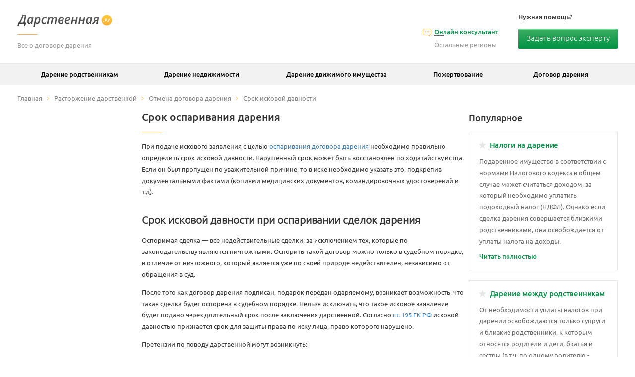

--- FILE ---
content_type: text/html; charset=UTF-8
request_url: http://darstvennaja.ru/rastorzhenie-dogovora-dareniya/otmena/srok-osparivaniya/
body_size: 18925
content:
<!DOCTYPE html><html lang="en"><head><meta charset="UTF-8"><meta name="viewport" content="width=device-width, initial-scale=1.0" /> <!--[if IE]><link rel="shortcut icon" href="http://darstvennaja.ru/favicon.ico" type="image/x-icon" /><link rel="icon" href="http://darstvennaja.ru/favicon.ico" type="image/x-icon" /> <![endif]--><link rel="icon" href="[data-uri]" type="image/x-icon" /><link rel="shortcut icon" href="[data-uri]" type="image/x-icon" /> <script>window.yaContextCb = window.yaContextCb || []</script> <script src="https://yandex.ru/ads/system/context.js" async></script> <title>Срок исковой давности по договору дарения: когда можно оспорить дарственную в суде и судебная практика по оспариванию сделки</title><meta name="description"  content="При подаче искового заявления с целью оспаривания договора дарения необходимо правильно определить срок исковой давности. Нарушенный срок может быть" /><link rel="canonical" href="http://darstvennaja.ru/rastorzhenie-dogovora-dareniya/otmena/srok-osparivaniya/" /> <!--noptimize--><script>
						advanced_ads_ready=function(){var fns=[],listener,doc=typeof document==="object"&&document,hack=doc&&doc.documentElement.doScroll,domContentLoaded="DOMContentLoaded",loaded=doc&&(hack?/^loaded|^c/:/^loaded|^i|^c/).test(doc.readyState);if(!loaded&&doc){listener=function(){doc.removeEventListener(domContentLoaded,listener);window.removeEventListener("load",listener);loaded=1;while(listener=fns.shift())listener()};doc.addEventListener(domContentLoaded,listener);window.addEventListener("load",listener)}return function(fn){loaded?setTimeout(fn,0):fns.push(fn)}}();
						</script>
		<!--/noptimize--><link rel='stylesheet' id='wp-block-library-css'  href='http://darstvennaja.ru/wp-includes/css/dist/block-library/style.min.css?ver=5.2.23' type='text/css' media='all' /><link rel='stylesheet' id='telefon-bar-css-css'  href='http://darstvennaja.ru/wp-content/plugins/easy-telefon-bar/includes/css/style.css?ver=1.2.1' type='text/css' media='' /><link rel='stylesheet' id='wp-corrector-css'  href='http://darstvennaja.ru/wp-content/plugins/wp-corrector/css/corrector.css?ver=5.2.23' type='text/css' media='all' /><link rel='stylesheet' id='fonts-css'  href='http://darstvennaja.ru/wp-content/themes/darstvennaj/css/fonts.css?ver=5.2.23' type='text/css' media='all' /><link rel='stylesheet' id='bootstrap-css'  href='http://darstvennaja.ru/wp-content/themes/darstvennaj/css/bootstrap.min.css?ver=5.2.23' type='text/css' media='all' /><link rel='stylesheet' id='fancybox-css'  href='http://darstvennaja.ru/wp-content/themes/darstvennaj/css/jquery.fancybox.min.css?ver=5.2.23' type='text/css' media='all' /><link rel='stylesheet' id='custom-styles-css'  href='http://darstvennaja.ru/wp-content/themes/darstvennaj/css/styles-base64.css?ver=1762340624' type='text/css' media='all' /> <script type='text/javascript' src='http://darstvennaja.ru/wp-includes/js/jquery/jquery.js?ver=1.12.4-wp'></script> <script type='text/javascript' src='http://darstvennaja.ru/wp-includes/js/jquery/jquery-migrate.min.js?ver=1.4.1'></script> <script type='text/javascript' src='https://yastatic.net/pcode/adfox/loader.js?ver=5.2.23'></script> <script type='text/javascript' src='http://darstvennaja.ru/wp-content/themes/darstvennaj/js/jquery.cookie.js?ver=5.2.23'></script> <script type='text/javascript' src='http://darstvennaja.ru/wp-content/themes/darstvennaj/js/bootstrap.min.js?ver=5.2.23'></script> <script type='text/javascript' src='http://darstvennaja.ru/wp-content/themes/darstvennaj/js/jquery.fancybox.min.js?ver=5.2.23'></script> <script type='text/javascript' src='http://darstvennaja.ru/wp-content/themes/darstvennaj/js/core.js?ver=1762340624'></script> <script data-ad-client="ca-pub-6547023176140506" async src="https://pagead2.googlesyndication.com/pagead/js/adsbygoogle.js"></script> </head><body class="page-template-default page page-id-587 page-child parent-pageid-571"><div class="fuk-fix js-fuk-fix"><div class="fuk-fix-box js-closable" id="fuk-fix"
 data-name="fukFix"></div></div><div class="site-overlay"></div><main><header id="header"><div class="container"><div class="row"><div class="col-xs-12 col-sm-12 col-md-12 col-lg-12"> <a href="#" class="menu-top-btn pull-right clearfix"></a><div class="header-help hidden-xs"><div class="header-help-text">Нужная помощь?</div> <a href="#leadia-popup"
 class="header-help-btn openconsult"> Задать вопрос эксперту </a></div><div class="header-consult hidden-xs hidden-sm"><div class="header-consult-link-wrap"> <a href="#leadia-popup"
 class="header-consult-link openconsult"> <i class="flaticon-speech117 "></i> Онлайн консультант </a></div><div class="header-consult-other-regions"> Остальные регионы</div></div><div class="header-mobile-menu-btn-wrap pull-right hidden-lg hidden-md"> <a href="#" class="header-mobile-menu-btn"
 data-toggle="collapse" data-target="#htm"> Договор дарения<i class="flaticon-down139"></i> </a></div><div class="header-logo"> <a href="http://darstvennaja.ru" class="logo"> <img src="http://darstvennaja.ru/wp-content/themes/darstvennaj/img/logo.png" alt=""><hr> Все о договоре дарения </a></div></div></div></div></header> <a href="#header" class="totop css-hidden"> <i class="big-arrow flaticon-uparrow5"></i> </a><div class="header-mobile-menu hidden-md hidden-lg collapse" id="htm"><ul><li id="menu-item-54" class="menu-item menu-item-type-post_type menu-item-object-page menu-item-has-children menu-item-54"><div class="container"><a href="http://darstvennaja.ru/predmet-dogovora-dareniya/">Предмет договора дарения</a></div><ul class="sub-menu"><li id="menu-item-99" class="menu-item menu-item-type-post_type menu-item-object-page menu-item-99"><div class="container"><a href="http://darstvennaja.ru/predmet-dogovora-dareniya/imushhestva/">Передача в дар имущества</a></div></li><li id="menu-item-98" class="menu-item menu-item-type-post_type menu-item-object-page menu-item-98"><div class="container"><a href="http://darstvennaja.ru/predmet-dogovora-dareniya/imushhestvennyh-prav/">Дарение имущественных прав</a></div></li><li id="menu-item-97" class="menu-item menu-item-type-post_type menu-item-object-page menu-item-97"><div class="container"><a href="http://darstvennaja.ru/predmet-dogovora-dareniya/dolg/">Право требования долга</a></div></li><li id="menu-item-96" class="menu-item menu-item-type-post_type menu-item-object-page menu-item-96"><div class="container"><a href="http://darstvennaja.ru/predmet-dogovora-dareniya/proshhenie-dolga/">Прощение долга кредитором</a></div></li></ul></li><li id="menu-item-53" class="menu-item menu-item-type-post_type menu-item-object-page menu-item-has-children menu-item-53"><div class="container"><a href="http://darstvennaja.ru/storony-dogovora-dareniya/">Стороны договора дарения</a></div><ul class="sub-menu"><li id="menu-item-484" class="menu-item menu-item-type-post_type menu-item-object-page menu-item-484"><div class="container"><a href="http://darstvennaja.ru/storony-dogovora-dareniya/daritel/">Даритель</a></div></li><li id="menu-item-483" class="menu-item menu-item-type-post_type menu-item-object-page menu-item-483"><div class="container"><a href="http://darstvennaja.ru/storony-dogovora-dareniya/odaryaemyj/">Одаряемый</a></div></li><li id="menu-item-482" class="menu-item menu-item-type-post_type menu-item-object-page menu-item-482"><div class="container"><a href="http://darstvennaja.ru/storony-dogovora-dareniya/fizicheskiye-litsa/">Физические лица</a></div></li><li id="menu-item-481" class="menu-item menu-item-type-post_type menu-item-object-page menu-item-481"><div class="container"><a href="http://darstvennaja.ru/storony-dogovora-dareniya/yuridicheskiye-litsa/">Юридические лица</a></div></li><li id="menu-item-480" class="menu-item menu-item-type-post_type menu-item-object-page menu-item-480"><div class="container"><a href="http://darstvennaja.ru/storony-dogovora-dareniya/odnostoronnee/">Одностороннее дарение</a></div></li><li id="menu-item-479" class="menu-item menu-item-type-post_type menu-item-object-page menu-item-479"><div class="container"><a href="http://darstvennaja.ru/storony-dogovora-dareniya/soglasie-tretih-lits/">Согласие третьих лиц</a></div></li></ul></li><li id="menu-item-52" class="menu-item menu-item-type-post_type menu-item-object-page menu-item-has-children menu-item-52"><div class="container"><a href="http://darstvennaja.ru/forma-dogovora-dareniya/">Форма договора дарения</a></div><ul class="sub-menu"><li id="menu-item-478" class="menu-item menu-item-type-post_type menu-item-object-page menu-item-478"><div class="container"><a href="http://darstvennaja.ru/forma-dogovora-dareniya/ustnaya/">Устная</a></div></li><li id="menu-item-477" class="menu-item menu-item-type-post_type menu-item-object-page menu-item-477"><div class="container"><a href="http://darstvennaja.ru/forma-dogovora-dareniya/prostaya-pismennaya/">Простая письменная</a></div></li><li id="menu-item-476" class="menu-item menu-item-type-post_type menu-item-object-page menu-item-476"><div class="container"><a href="http://darstvennaja.ru/forma-dogovora-dareniya/notarialnyj/">Нотариальный договор</a></div></li></ul></li><li id="menu-item-51" class="menu-item menu-item-type-post_type menu-item-object-page menu-item-has-children menu-item-51"><div class="container"><a href="http://darstvennaja.ru/zapreshhenie-dareniya/">Запрещение и ограничения</a></div><ul class="sub-menu"><li id="menu-item-669" class="menu-item menu-item-type-post_type menu-item-object-page menu-item-has-children menu-item-669"><div class="container"><a href="http://darstvennaja.ru/zapreshhenie-dareniya/zapret/">Запрещение дарения</a></div><ul class="sub-menu"><li id="menu-item-670" class="menu-item menu-item-type-post_type menu-item-object-page menu-item-670"><div class="container"><a href="http://darstvennaja.ru/zapreshhenie-dareniya/zapret/posle-smerti-daritelya/">После смерти дарителя</a></div></li><li id="menu-item-672" class="menu-item menu-item-type-post_type menu-item-object-page menu-item-672"><div class="container"><a href="http://darstvennaja.ru/zapreshhenie-dareniya/zapret/otdelnym-kategoriyam-lits/">Отдельным категориям лиц</a></div></li><li id="menu-item-671" class="menu-item menu-item-type-post_type menu-item-object-page menu-item-671"><div class="container"><a href="http://darstvennaja.ru/zapreshhenie-dareniya/zapret/s-obremeneniem/">Дарение с обременением</a></div></li></ul></li><li id="menu-item-668" class="menu-item menu-item-type-post_type menu-item-object-page menu-item-668"><div class="container"><a href="http://darstvennaja.ru/zapreshhenie-dareniya/ogranicheniya/">Ограничения дарения</a></div></li></ul></li><li id="menu-item-50" class="menu-item menu-item-type-post_type menu-item-object-page menu-item-50"><div class="container"><a href="http://darstvennaja.ru/obeshhanie-dareniya/">Обещание дарения</a></div></li><li id="menu-item-49" class="menu-item menu-item-type-post_type menu-item-object-page menu-item-has-children menu-item-49"><div class="container"><a href="http://darstvennaja.ru/darenie-v-sravnenii-s-drugimi-sdelkami/">Дарение и другие сделки</a></div><ul class="sub-menu"><li id="menu-item-2213" class="menu-item menu-item-type-post_type menu-item-object-page menu-item-2213"><div class="container"><a href="http://darstvennaja.ru/darenie-v-sravnenii-s-drugimi-sdelkami/plyusy-i-minusy/">Плюсы и минусы дарственной</a></div></li><li id="menu-item-475" class="menu-item menu-item-type-post_type menu-item-object-page menu-item-475"><div class="container"><a href="http://darstvennaja.ru/darenie-v-sravnenii-s-drugimi-sdelkami/kuplya-prodazha/">Купля-продажа</a></div></li><li id="menu-item-474" class="menu-item menu-item-type-post_type menu-item-object-page menu-item-474"><div class="container"><a href="http://darstvennaja.ru/darenie-v-sravnenii-s-drugimi-sdelkami/mena/">Мена</a></div></li><li id="menu-item-473" class="menu-item menu-item-type-post_type menu-item-object-page menu-item-473"><div class="container"><a href="http://darstvennaja.ru/darenie-v-sravnenii-s-drugimi-sdelkami/renta/">Рента</a></div></li><li id="menu-item-472" class="menu-item menu-item-type-post_type menu-item-object-page menu-item-472"><div class="container"><a href="http://darstvennaja.ru/darenie-v-sravnenii-s-drugimi-sdelkami/zaveshhanie/">Завещание</a></div></li></ul></li><li id="menu-item-48" class="menu-item menu-item-type-post_type menu-item-object-page menu-item-has-children menu-item-48"><div class="container"><a href="http://darstvennaja.ru/oformlenie-dogovora-dareniya/">Оформление дарения</a></div><ul class="sub-menu"><li id="menu-item-527" class="menu-item menu-item-type-post_type menu-item-object-page menu-item-527"><div class="container"><a href="http://darstvennaja.ru/oformlenie-dogovora-dareniya/usloviya/">Условия договора</a></div></li><li id="menu-item-526" class="menu-item menu-item-type-post_type menu-item-object-page menu-item-526"><div class="container"><a href="http://darstvennaja.ru/oformlenie-dogovora-dareniya/dokumenty/">Документы для оформления</a></div></li><li id="menu-item-2144" class="menu-item menu-item-type-post_type menu-item-object-page menu-item-2144"><div class="container"><a href="http://darstvennaja.ru/oformlenie-dogovora-dareniya/bez-notariusa/">Дарственная без нотариуса</a></div></li><li id="menu-item-525" class="menu-item menu-item-type-post_type menu-item-object-page menu-item-525"><div class="container"><a href="http://darstvennaja.ru/oformlenie-dogovora-dareniya/notarialnoe-zaverenie/">Нотариальное заверение</a></div></li><li id="menu-item-1858" class="menu-item menu-item-type-post_type menu-item-object-page menu-item-has-children menu-item-1858"><div class="container"><a href="http://darstvennaja.ru/oformlenie-dogovora-dareniya/cherez-mfc/">Оформление через МФЦ</a></div><ul class="sub-menu"><li id="menu-item-1983" class="menu-item menu-item-type-post_type menu-item-object-page menu-item-1983"><div class="container"><a href="http://darstvennaja.ru/oformlenie-dogovora-dareniya/cherez-mfc/na-kvartiru/">Дарение квартиры через МФЦ</a></div></li></ul></li><li id="menu-item-524" class="menu-item menu-item-type-post_type menu-item-object-page menu-item-524"><div class="container"><a href="http://darstvennaja.ru/oformlenie-dogovora-dareniya/registratsiya/">Регистрация дарения</a></div></li></ul></li><li id="menu-item-47" class="menu-item menu-item-type-post_type menu-item-object-page menu-item-has-children menu-item-47"><div class="container"><a href="http://darstvennaja.ru/oplata-dogovora-darenija/">Оплата договора дарения</a></div><ul class="sub-menu"><li id="menu-item-523" class="menu-item menu-item-type-post_type menu-item-object-page menu-item-523"><div class="container"><a href="http://darstvennaja.ru/oplata-dogovora-darenija/gosposhlina/">Госпошлина</a></div></li><li id="menu-item-522" class="menu-item menu-item-type-post_type menu-item-object-page menu-item-has-children menu-item-522"><div class="container"><a href="http://darstvennaja.ru/oplata-dogovora-darenija/nalogi/">Налоги</a></div><ul class="sub-menu"><li id="menu-item-2194" class="menu-item menu-item-type-post_type menu-item-object-page menu-item-2194"><div class="container"><a href="http://darstvennaja.ru/oplata-dogovora-darenija/nalogi/deklaratsiya-3-ndfl/">Декларация 3-НДФЛ</a></div></li></ul></li><li id="menu-item-521" class="menu-item menu-item-type-post_type menu-item-object-page menu-item-521"><div class="container"><a href="http://darstvennaja.ru/oplata-dogovora-darenija/uslugi-notariusa/">Услуги нотариуса</a></div></li></ul></li><li id="menu-item-46" class="menu-item menu-item-type-post_type menu-item-object-page menu-item-has-children menu-item-46"><div class="container"><a href="http://darstvennaja.ru/ispolnenie-dogovora-dareniya/">Исполнение договора</a></div><ul class="sub-menu"><li id="menu-item-639" class="menu-item menu-item-type-post_type menu-item-object-page menu-item-639"><div class="container"><a href="http://darstvennaja.ru/ispolnenie-dogovora-dareniya/sposoby-peredachi-imushhestva/">Способы передачи имущества</a></div></li><li id="menu-item-633" class="menu-item menu-item-type-post_type menu-item-object-page menu-item-633"><div class="container"><a href="http://darstvennaja.ru/ispolnenie-dogovora-dareniya/akt-priema-peredachi/">Акт приема-передачи дара</a></div></li><li id="menu-item-638" class="menu-item menu-item-type-post_type menu-item-object-page menu-item-638"><div class="container"><a href="http://darstvennaja.ru/ispolnenie-dogovora-dareniya/posledstviya-i-vozmozhnye-problemy/">Последствия и проблемы</a></div></li><li id="menu-item-636" class="menu-item menu-item-type-post_type menu-item-object-page menu-item-636"><div class="container"><a href="http://darstvennaja.ru/ispolnenie-dogovora-dareniya/otvetstvennost/">Ответственность при дарении</a></div></li><li id="menu-item-634" class="menu-item menu-item-type-post_type menu-item-object-page menu-item-634"><div class="container"><a href="http://darstvennaja.ru/ispolnenie-dogovora-dareniya/v-sluchae-smerti-daritelya/">После смерти дарителя</a></div></li><li id="menu-item-637" class="menu-item menu-item-type-post_type menu-item-object-page menu-item-637"><div class="container"><a href="http://darstvennaja.ru/ispolnenie-dogovora-dareniya/otkaz/">Отказ от дарения дарителем</a></div></li><li id="menu-item-635" class="menu-item menu-item-type-post_type menu-item-object-page menu-item-635"><div class="container"><a href="http://darstvennaja.ru/ispolnenie-dogovora-dareniya/po-doverennosti/">Дарение по доверенности</a></div></li></ul></li><li id="menu-item-45" class="menu-item menu-item-type-post_type menu-item-object-page current-page-ancestor current-menu-ancestor current_page_ancestor menu-item-has-children menu-item-45"><div class="container"><a href="http://darstvennaja.ru/rastorzhenie-dogovora-dareniya/">Расторжение дарственной</a></div><ul class="sub-menu"><li id="menu-item-626" class="menu-item menu-item-type-post_type menu-item-object-page current-page-ancestor current-menu-ancestor current-menu-parent current-page-parent current_page_parent current_page_ancestor menu-item-has-children menu-item-626"><div class="container"><a href="http://darstvennaja.ru/rastorzhenie-dogovora-dareniya/otmena/">Отмена договора дарения</a></div><ul class="sub-menu"><li id="menu-item-2176" class="menu-item menu-item-type-post_type menu-item-object-page menu-item-2176"><div class="container"><a href="http://darstvennaja.ru/rastorzhenie-dogovora-dareniya/otmena/posle-smerti-daritelya/">После смерти дарителя</a></div></li><li id="menu-item-632" class="menu-item menu-item-type-post_type menu-item-object-page menu-item-632"><div class="container"><a href="http://darstvennaja.ru/rastorzhenie-dogovora-dareniya/otmena/osnovaniya/">Причины отмены</a></div></li><li id="menu-item-631" class="menu-item menu-item-type-post_type menu-item-object-page menu-item-631"><div class="container"><a href="http://darstvennaja.ru/rastorzhenie-dogovora-dareniya/otmena/osparivanie/">Оспаривание договора</a></div></li><li id="menu-item-630" class="menu-item menu-item-type-post_type menu-item-object-page current-menu-item page_item page-item-587 current_page_item menu-item-630"><div class="container"><a href="http://darstvennaja.ru/rastorzhenie-dogovora-dareniya/otmena/srok-osparivaniya/" aria-current="page">Срок исковой давности</a></div></li></ul></li><li id="menu-item-625" class="menu-item menu-item-type-post_type menu-item-object-page menu-item-has-children menu-item-625"><div class="container"><a href="http://darstvennaja.ru/rastorzhenie-dogovora-dareniya/priznanie-nedejstvitelnym/">Признание дарения недействительным</a></div><ul class="sub-menu"><li id="menu-item-629" class="menu-item menu-item-type-post_type menu-item-object-page menu-item-629"><div class="container"><a href="http://darstvennaja.ru/rastorzhenie-dogovora-dareniya/priznanie-nedejstvitelnym/osnovaniya/">Основания для признания</a></div></li><li id="menu-item-628" class="menu-item menu-item-type-post_type menu-item-object-page menu-item-628"><div class="container"><a href="http://darstvennaja.ru/rastorzhenie-dogovora-dareniya/priznanie-nedejstvitelnym/v-sudebnom-poriadke/">Порядок признания в суде</a></div></li><li id="menu-item-627" class="menu-item menu-item-type-post_type menu-item-object-page menu-item-627"><div class="container"><a href="http://darstvennaja.ru/rastorzhenie-dogovora-dareniya/priznanie-nedejstvitelnym/posledstviya/">Последствия признания</a></div></li></ul></li><li id="menu-item-624" class="menu-item menu-item-type-post_type menu-item-object-page menu-item-624"><div class="container"><a href="http://darstvennaja.ru/rastorzhenie-dogovora-dareniya/sudebnaya-praktika/">Судебная практика</a></div></li></ul></li><li id="menu-item-1880" class="menu-item menu-item-type-post_type menu-item-object-page menu-item-1880"><div class="container"><a href="http://darstvennaja.ru/obraztsy-dogovorov/">Образцы договоров дарения</a></div></li></ul></div><nav class="hidden-xs hidden-sm"><div class="container"><div class="row"><div class="col-xs-12 col-sm-12 col-md-12 col-lg-12"><ul class="top-m"><li id="menu-item-20" class="menu-item menu-item-type-post_type menu-item-object-page menu-item-has-children menu-item-20"><a href="http://darstvennaja.ru/darenie-rodstvennikam/">Дарение родственникам</a><ul class="sub-menu"><li id="menu-item-87" class="menu-item menu-item-type-post_type menu-item-object-page menu-item-87"><a href="http://darstvennaja.ru/darenie-rodstvennikam/docheri-ili-synu/">Дочери или сыну</a></li><li id="menu-item-1947" class="menu-item menu-item-type-post_type menu-item-object-page menu-item-1947"><a href="http://darstvennaja.ru/darenie-rodstvennikam/kvartira-synu/">Квартира сыну</a></li><li id="menu-item-1957" class="menu-item menu-item-type-post_type menu-item-object-page menu-item-1957"><a href="http://darstvennaja.ru/darenie-rodstvennikam/kvartira-docheri/">Квартира дочери</a></li><li id="menu-item-86" class="menu-item menu-item-type-post_type menu-item-object-page menu-item-86"><a href="http://darstvennaja.ru/darenie-rodstvennikam/materi-ili-ottsu/">Матери или отцу</a></li><li id="menu-item-85" class="menu-item menu-item-type-post_type menu-item-object-page menu-item-85"><a href="http://darstvennaja.ru/darenie-rodstvennikam/bratu-ili-sestre/">Брату или сестре</a></li><li id="menu-item-84" class="menu-item menu-item-type-post_type menu-item-object-page menu-item-84"><a href="http://darstvennaja.ru/darenie-rodstvennikam/muzhu-ili-zhene/">Мужу или жене</a></li><li id="menu-item-2023" class="menu-item menu-item-type-post_type menu-item-object-page menu-item-2023"><a href="http://darstvennaja.ru/darenie-rodstvennikam/kvartiry-v-brake/">Квартира в браке</a></li><li id="menu-item-83" class="menu-item menu-item-type-post_type menu-item-object-page menu-item-83"><a href="http://darstvennaja.ru/darenie-rodstvennikam/vnuku-ili-vnuchke/">Внуку или внучке</a></li><li id="menu-item-82" class="menu-item menu-item-type-post_type menu-item-object-page menu-item-82"><a href="http://darstvennaja.ru/darenie-rodstvennikam/plemyanniku-ili-plemyannitse/">Племянникам</a></li><li id="menu-item-81" class="menu-item menu-item-type-post_type menu-item-object-page menu-item-81"><a href="http://darstvennaja.ru/darenie-rodstvennikam/dyadei-ili-tetei/">Дядей или тетей</a></li></ul></li><li id="menu-item-24" class="menu-item menu-item-type-post_type menu-item-object-page menu-item-has-children menu-item-24"><a href="http://darstvennaja.ru/darenie-nedvizhimosti/">Дарение недвижимости</a><ul class="sub-menu"><li id="menu-item-680" class="menu-item menu-item-type-post_type menu-item-object-page menu-item-680"><a href="http://darstvennaja.ru/darenie-nedvizhimosti/kvartiry/">Квартиры</a></li><li id="menu-item-678" class="menu-item menu-item-type-post_type menu-item-object-page menu-item-678"><a href="http://darstvennaja.ru/darenie-nedvizhimosti/doma/">Дома</a></li><li id="menu-item-681" class="menu-item menu-item-type-post_type menu-item-object-page menu-item-681"><a href="http://darstvennaja.ru/darenie-nedvizhimosti/komnaty/">Комнаты</a></li><li id="menu-item-674" class="menu-item menu-item-type-post_type menu-item-object-page menu-item-674"><a href="http://darstvennaja.ru/darenie-nedvizhimosti/dachi/">Дачи</a></li><li id="menu-item-673" class="menu-item menu-item-type-post_type menu-item-object-page menu-item-673"><a href="http://darstvennaja.ru/darenie-nedvizhimosti/garazha/">Гаража</a></li><li id="menu-item-679" class="menu-item menu-item-type-post_type menu-item-object-page menu-item-679"><a href="http://darstvennaja.ru/darenie-nedvizhimosti/zemelnogo-uchastka/">Земельного участка</a></li><li id="menu-item-1166" class="menu-item menu-item-type-post_type menu-item-object-page menu-item-1166"><a href="http://darstvennaja.ru/darenie-nedvizhimosti/doli-kvartiry/">Доли квартиры</a></li><li id="menu-item-676" class="menu-item menu-item-type-post_type menu-item-object-page menu-item-676"><a href="http://darstvennaja.ru/darenie-nedvizhimosti/doli-doma/">Доли дома</a></li><li id="menu-item-677" class="menu-item menu-item-type-post_type menu-item-object-page menu-item-677"><a href="http://darstvennaja.ru/darenie-nedvizhimosti/doli-komnaty/">Доли комнаты</a></li><li id="menu-item-675" class="menu-item menu-item-type-post_type menu-item-object-page menu-item-675"><a href="http://darstvennaja.ru/darenie-nedvizhimosti/doli-zemelnogo-uchastka/">Доли участка земли</a></li><li id="menu-item-2068" class="menu-item menu-item-type-post_type menu-item-object-page menu-item-2068"><a href="http://darstvennaja.ru/darenie-nedvizhimosti/s-pravom-prozhivaniya-daritelya/">Дарение с правом проживания</a></li><li id="menu-item-1311" class="menu-item menu-item-type-post_type menu-item-object-page menu-item-1311"><a href="http://darstvennaja.ru/darenie-nedvizhimosti/doli-zhilya-detyam/">Выделение доли детям</a></li><li id="menu-item-2278" class="menu-item menu-item-type-post_type menu-item-object-page menu-item-2278"><a href="http://darstvennaja.ru/darenie-nedvizhimosti/prodazha-kvartiry-posle-dareniya/">Продажа подаренной квартиры</a></li><li id="menu-item-2231" class="menu-item menu-item-type-post_type menu-item-object-page menu-item-2231"><a href="http://darstvennaja.ru/darenie-nedvizhimosti/razdel-pri-razvode/">Раздел подаренного имущества при разводе</a></li></ul></li><li id="menu-item-23" class="menu-item menu-item-type-post_type menu-item-object-page menu-item-has-children menu-item-23"><a href="http://darstvennaja.ru/darenie-dvizhimogo-imushhestva/">Дарение движимого имущества</a><ul class="sub-menu"><li id="menu-item-684" class="menu-item menu-item-type-post_type menu-item-object-page menu-item-684"><a href="http://darstvennaja.ru/darenie-dvizhimogo-imushhestva/transportnogo-sredstva/">Транспортного средства</a></li><li id="menu-item-683" class="menu-item menu-item-type-post_type menu-item-object-page menu-item-683"><a href="http://darstvennaja.ru/darenie-dvizhimogo-imushhestva/denezhnyh-sredstv/">Денежных средств</a></li><li id="menu-item-682" class="menu-item menu-item-type-post_type menu-item-object-page menu-item-682"><a href="http://darstvennaja.ru/darenie-dvizhimogo-imushhestva/bytovoj-tehniki/">Бытовой техники</a></li></ul></li><li id="menu-item-22" class="menu-item menu-item-type-post_type menu-item-object-page menu-item-has-children menu-item-22"><a href="http://darstvennaja.ru/pozhertvovanie/">Пожертвование</a><ul class="sub-menu"><li id="menu-item-687" class="menu-item menu-item-type-post_type menu-item-object-page menu-item-687"><a href="http://darstvennaja.ru/pozhertvovanie/fizicheskomu-litsu/">Физическому лицу</a></li><li id="menu-item-686" class="menu-item menu-item-type-post_type menu-item-object-page menu-item-686"><a href="http://darstvennaja.ru/pozhertvovanie/nekommercheskoj-organizatsii/">Некоммерческой организации</a></li><li id="menu-item-685" class="menu-item menu-item-type-post_type menu-item-object-page menu-item-685"><a href="http://darstvennaja.ru/pozhertvovanie/byudzhetnomu-uchrezhdeniyu/">Бюджетному учреждению</a></li><li id="menu-item-689" class="menu-item menu-item-type-post_type menu-item-object-page menu-item-689"><a href="http://darstvennaja.ru/pozhertvovanie/shkole/">Школе</a></li><li id="menu-item-1105" class="menu-item menu-item-type-post_type menu-item-object-page menu-item-1105"><a href="http://darstvennaja.ru/pozhertvovanie/blagotvoritelnomu-fondu/">Благотворительному фонду</a></li><li id="menu-item-688" class="menu-item menu-item-type-post_type menu-item-object-page menu-item-688"><a href="http://darstvennaja.ru/pozhertvovanie/hramu-ili-tserkvi/">Храму или церкви</a></li></ul></li><li id="menu-item-1881" class="menu-item menu-item-type-post_type menu-item-object-page menu-item-has-children menu-item-1881"><a href="http://darstvennaja.ru/dogovor-dareniya/">Договор дарения</a><ul class="sub-menu"><li id="menu-item-2105" class="menu-item menu-item-type-post_type menu-item-object-page menu-item-2105"><a href="http://darstvennaja.ru/dogovor-dareniya/akcij/">Договор дарения акций</a></li><li id="menu-item-2122" class="menu-item menu-item-type-post_type menu-item-object-page menu-item-2122"><a href="http://darstvennaja.ru/dogovor-dareniya/doli-ooo/">Договор дарения ООО</a></li><li id="menu-item-2289" class="menu-item menu-item-type-post_type menu-item-object-page menu-item-2289"><a href="http://darstvennaja.ru/dogovor-dareniya/prodazha-posle-dareniya/">Продажа имущества после дарения</a></li></ul></li></ul></div></div></div></nav><div class="menu-top-box"><div class="menu menu-top"><ul class="top-mobi-m"><li class="menu-item menu-item-type-post_type menu-item-object-page menu-item-has-children menu-item-20"><a href="http://darstvennaja.ru/darenie-rodstvennikam/">Дарение родственникам</a><ul class="sub-menu"><li class="menu-item menu-item-type-post_type menu-item-object-page menu-item-87"><a href="http://darstvennaja.ru/darenie-rodstvennikam/docheri-ili-synu/">Дочери или сыну</a></li><li class="menu-item menu-item-type-post_type menu-item-object-page menu-item-1947"><a href="http://darstvennaja.ru/darenie-rodstvennikam/kvartira-synu/">Квартира сыну</a></li><li class="menu-item menu-item-type-post_type menu-item-object-page menu-item-1957"><a href="http://darstvennaja.ru/darenie-rodstvennikam/kvartira-docheri/">Квартира дочери</a></li><li class="menu-item menu-item-type-post_type menu-item-object-page menu-item-86"><a href="http://darstvennaja.ru/darenie-rodstvennikam/materi-ili-ottsu/">Матери или отцу</a></li><li class="menu-item menu-item-type-post_type menu-item-object-page menu-item-85"><a href="http://darstvennaja.ru/darenie-rodstvennikam/bratu-ili-sestre/">Брату или сестре</a></li><li class="menu-item menu-item-type-post_type menu-item-object-page menu-item-84"><a href="http://darstvennaja.ru/darenie-rodstvennikam/muzhu-ili-zhene/">Мужу или жене</a></li><li class="menu-item menu-item-type-post_type menu-item-object-page menu-item-2023"><a href="http://darstvennaja.ru/darenie-rodstvennikam/kvartiry-v-brake/">Квартира в браке</a></li><li class="menu-item menu-item-type-post_type menu-item-object-page menu-item-83"><a href="http://darstvennaja.ru/darenie-rodstvennikam/vnuku-ili-vnuchke/">Внуку или внучке</a></li><li class="menu-item menu-item-type-post_type menu-item-object-page menu-item-82"><a href="http://darstvennaja.ru/darenie-rodstvennikam/plemyanniku-ili-plemyannitse/">Племянникам</a></li><li class="menu-item menu-item-type-post_type menu-item-object-page menu-item-81"><a href="http://darstvennaja.ru/darenie-rodstvennikam/dyadei-ili-tetei/">Дядей или тетей</a></li></ul></li><li class="menu-item menu-item-type-post_type menu-item-object-page menu-item-has-children menu-item-24"><a href="http://darstvennaja.ru/darenie-nedvizhimosti/">Дарение недвижимости</a><ul class="sub-menu"><li class="menu-item menu-item-type-post_type menu-item-object-page menu-item-680"><a href="http://darstvennaja.ru/darenie-nedvizhimosti/kvartiry/">Квартиры</a></li><li class="menu-item menu-item-type-post_type menu-item-object-page menu-item-678"><a href="http://darstvennaja.ru/darenie-nedvizhimosti/doma/">Дома</a></li><li class="menu-item menu-item-type-post_type menu-item-object-page menu-item-681"><a href="http://darstvennaja.ru/darenie-nedvizhimosti/komnaty/">Комнаты</a></li><li class="menu-item menu-item-type-post_type menu-item-object-page menu-item-674"><a href="http://darstvennaja.ru/darenie-nedvizhimosti/dachi/">Дачи</a></li><li class="menu-item menu-item-type-post_type menu-item-object-page menu-item-673"><a href="http://darstvennaja.ru/darenie-nedvizhimosti/garazha/">Гаража</a></li><li class="menu-item menu-item-type-post_type menu-item-object-page menu-item-679"><a href="http://darstvennaja.ru/darenie-nedvizhimosti/zemelnogo-uchastka/">Земельного участка</a></li><li class="menu-item menu-item-type-post_type menu-item-object-page menu-item-1166"><a href="http://darstvennaja.ru/darenie-nedvizhimosti/doli-kvartiry/">Доли квартиры</a></li><li class="menu-item menu-item-type-post_type menu-item-object-page menu-item-676"><a href="http://darstvennaja.ru/darenie-nedvizhimosti/doli-doma/">Доли дома</a></li><li class="menu-item menu-item-type-post_type menu-item-object-page menu-item-677"><a href="http://darstvennaja.ru/darenie-nedvizhimosti/doli-komnaty/">Доли комнаты</a></li><li class="menu-item menu-item-type-post_type menu-item-object-page menu-item-675"><a href="http://darstvennaja.ru/darenie-nedvizhimosti/doli-zemelnogo-uchastka/">Доли участка земли</a></li><li class="menu-item menu-item-type-post_type menu-item-object-page menu-item-2068"><a href="http://darstvennaja.ru/darenie-nedvizhimosti/s-pravom-prozhivaniya-daritelya/">Дарение с правом проживания</a></li><li class="menu-item menu-item-type-post_type menu-item-object-page menu-item-1311"><a href="http://darstvennaja.ru/darenie-nedvizhimosti/doli-zhilya-detyam/">Выделение доли детям</a></li><li class="menu-item menu-item-type-post_type menu-item-object-page menu-item-2278"><a href="http://darstvennaja.ru/darenie-nedvizhimosti/prodazha-kvartiry-posle-dareniya/">Продажа подаренной квартиры</a></li><li class="menu-item menu-item-type-post_type menu-item-object-page menu-item-2231"><a href="http://darstvennaja.ru/darenie-nedvizhimosti/razdel-pri-razvode/">Раздел подаренного имущества при разводе</a></li></ul></li><li class="menu-item menu-item-type-post_type menu-item-object-page menu-item-has-children menu-item-23"><a href="http://darstvennaja.ru/darenie-dvizhimogo-imushhestva/">Дарение движимого имущества</a><ul class="sub-menu"><li class="menu-item menu-item-type-post_type menu-item-object-page menu-item-684"><a href="http://darstvennaja.ru/darenie-dvizhimogo-imushhestva/transportnogo-sredstva/">Транспортного средства</a></li><li class="menu-item menu-item-type-post_type menu-item-object-page menu-item-683"><a href="http://darstvennaja.ru/darenie-dvizhimogo-imushhestva/denezhnyh-sredstv/">Денежных средств</a></li><li class="menu-item menu-item-type-post_type menu-item-object-page menu-item-682"><a href="http://darstvennaja.ru/darenie-dvizhimogo-imushhestva/bytovoj-tehniki/">Бытовой техники</a></li></ul></li><li class="menu-item menu-item-type-post_type menu-item-object-page menu-item-has-children menu-item-22"><a href="http://darstvennaja.ru/pozhertvovanie/">Пожертвование</a><ul class="sub-menu"><li class="menu-item menu-item-type-post_type menu-item-object-page menu-item-687"><a href="http://darstvennaja.ru/pozhertvovanie/fizicheskomu-litsu/">Физическому лицу</a></li><li class="menu-item menu-item-type-post_type menu-item-object-page menu-item-686"><a href="http://darstvennaja.ru/pozhertvovanie/nekommercheskoj-organizatsii/">Некоммерческой организации</a></li><li class="menu-item menu-item-type-post_type menu-item-object-page menu-item-685"><a href="http://darstvennaja.ru/pozhertvovanie/byudzhetnomu-uchrezhdeniyu/">Бюджетному учреждению</a></li><li class="menu-item menu-item-type-post_type menu-item-object-page menu-item-689"><a href="http://darstvennaja.ru/pozhertvovanie/shkole/">Школе</a></li><li class="menu-item menu-item-type-post_type menu-item-object-page menu-item-1105"><a href="http://darstvennaja.ru/pozhertvovanie/blagotvoritelnomu-fondu/">Благотворительному фонду</a></li><li class="menu-item menu-item-type-post_type menu-item-object-page menu-item-688"><a href="http://darstvennaja.ru/pozhertvovanie/hramu-ili-tserkvi/">Храму или церкви</a></li></ul></li><li class="menu-item menu-item-type-post_type menu-item-object-page menu-item-has-children menu-item-1881"><a href="http://darstvennaja.ru/dogovor-dareniya/">Договор дарения</a><ul class="sub-menu"><li class="menu-item menu-item-type-post_type menu-item-object-page menu-item-2105"><a href="http://darstvennaja.ru/dogovor-dareniya/akcij/">Договор дарения акций</a></li><li class="menu-item menu-item-type-post_type menu-item-object-page menu-item-2122"><a href="http://darstvennaja.ru/dogovor-dareniya/doli-ooo/">Договор дарения ООО</a></li><li class="menu-item menu-item-type-post_type menu-item-object-page menu-item-2289"><a href="http://darstvennaja.ru/dogovor-dareniya/prodazha-posle-dareniya/">Продажа имущества после дарения</a></li></ul></li></ul></div></div><section class="path-section"><div class="container"><ul><li><a href="http://darstvennaja.ru" rel="v:url" property="v:title">Главная</a><i class="flaticon-angle2"></i></li><li><a href="http://darstvennaja.ru/rastorzhenie-dogovora-dareniya/" rel="v:url" property="v:title">Расторжение дарственной</a><i class="flaticon-angle2"></i></li><li><a href="http://darstvennaja.ru/rastorzhenie-dogovora-dareniya/otmena/" rel="v:url" property="v:title">Отмена договора дарения</a><i class="flaticon-angle2"></i></li><li><a href="#">Срок исковой давности</li></a></ul></div></section><section class="content-section"><div class="container"><div class="row"><div class="col-xs-3 col-sm-3 content-left-col hidden-xs hidden-sm"><div class="content-left"><div class="widget widget_nav_menu"><h3 class="widget-title">Договор дарения</h3><div class="menu-sidebar-left-container collapse-sidebar"><ul><li class="menu-item menu-item-type-post_type menu-item-object-page menu-item-has-children menu-item-54"><a href="http://darstvennaja.ru/predmet-dogovora-dareniya/">Предмет договора дарения</a><ul class="sub-menu"><li class="menu-item menu-item-type-post_type menu-item-object-page menu-item-99"><a href="http://darstvennaja.ru/predmet-dogovora-dareniya/imushhestva/">Передача в дар имущества</a></li><li class="menu-item menu-item-type-post_type menu-item-object-page menu-item-98"><a href="http://darstvennaja.ru/predmet-dogovora-dareniya/imushhestvennyh-prav/">Дарение имущественных прав</a></li><li class="menu-item menu-item-type-post_type menu-item-object-page menu-item-97"><a href="http://darstvennaja.ru/predmet-dogovora-dareniya/dolg/">Право требования долга</a></li><li class="menu-item menu-item-type-post_type menu-item-object-page menu-item-96"><a href="http://darstvennaja.ru/predmet-dogovora-dareniya/proshhenie-dolga/">Прощение долга кредитором</a></li></ul></li><li class="menu-item menu-item-type-post_type menu-item-object-page menu-item-has-children menu-item-53"><a href="http://darstvennaja.ru/storony-dogovora-dareniya/">Стороны договора дарения</a><ul class="sub-menu"><li class="menu-item menu-item-type-post_type menu-item-object-page menu-item-484"><a href="http://darstvennaja.ru/storony-dogovora-dareniya/daritel/">Даритель</a></li><li class="menu-item menu-item-type-post_type menu-item-object-page menu-item-483"><a href="http://darstvennaja.ru/storony-dogovora-dareniya/odaryaemyj/">Одаряемый</a></li><li class="menu-item menu-item-type-post_type menu-item-object-page menu-item-482"><a href="http://darstvennaja.ru/storony-dogovora-dareniya/fizicheskiye-litsa/">Физические лица</a></li><li class="menu-item menu-item-type-post_type menu-item-object-page menu-item-481"><a href="http://darstvennaja.ru/storony-dogovora-dareniya/yuridicheskiye-litsa/">Юридические лица</a></li><li class="menu-item menu-item-type-post_type menu-item-object-page menu-item-480"><a href="http://darstvennaja.ru/storony-dogovora-dareniya/odnostoronnee/">Одностороннее дарение</a></li><li class="menu-item menu-item-type-post_type menu-item-object-page menu-item-479"><a href="http://darstvennaja.ru/storony-dogovora-dareniya/soglasie-tretih-lits/">Согласие третьих лиц</a></li></ul></li><li class="menu-item menu-item-type-post_type menu-item-object-page menu-item-has-children menu-item-52"><a href="http://darstvennaja.ru/forma-dogovora-dareniya/">Форма договора дарения</a><ul class="sub-menu"><li class="menu-item menu-item-type-post_type menu-item-object-page menu-item-478"><a href="http://darstvennaja.ru/forma-dogovora-dareniya/ustnaya/">Устная</a></li><li class="menu-item menu-item-type-post_type menu-item-object-page menu-item-477"><a href="http://darstvennaja.ru/forma-dogovora-dareniya/prostaya-pismennaya/">Простая письменная</a></li><li class="menu-item menu-item-type-post_type menu-item-object-page menu-item-476"><a href="http://darstvennaja.ru/forma-dogovora-dareniya/notarialnyj/">Нотариальный договор</a></li></ul></li><li class="menu-item menu-item-type-post_type menu-item-object-page menu-item-has-children menu-item-51"><a href="http://darstvennaja.ru/zapreshhenie-dareniya/">Запрещение и ограничения</a><ul class="sub-menu"><li class="menu-item menu-item-type-post_type menu-item-object-page menu-item-has-children menu-item-669"><a href="http://darstvennaja.ru/zapreshhenie-dareniya/zapret/">Запрещение дарения</a><ul class="sub-menu"><li class="menu-item menu-item-type-post_type menu-item-object-page menu-item-670"><a href="http://darstvennaja.ru/zapreshhenie-dareniya/zapret/posle-smerti-daritelya/">После смерти дарителя</a></li><li class="menu-item menu-item-type-post_type menu-item-object-page menu-item-672"><a href="http://darstvennaja.ru/zapreshhenie-dareniya/zapret/otdelnym-kategoriyam-lits/">Отдельным категориям лиц</a></li><li class="menu-item menu-item-type-post_type menu-item-object-page menu-item-671"><a href="http://darstvennaja.ru/zapreshhenie-dareniya/zapret/s-obremeneniem/">Дарение с обременением</a></li></ul></li><li class="menu-item menu-item-type-post_type menu-item-object-page menu-item-668"><a href="http://darstvennaja.ru/zapreshhenie-dareniya/ogranicheniya/">Ограничения дарения</a></li></ul></li><li class="menu-item menu-item-type-post_type menu-item-object-page menu-item-50"><a href="http://darstvennaja.ru/obeshhanie-dareniya/">Обещание дарения</a></li><li class="menu-item menu-item-type-post_type menu-item-object-page menu-item-has-children menu-item-49"><a href="http://darstvennaja.ru/darenie-v-sravnenii-s-drugimi-sdelkami/">Дарение и другие сделки</a><ul class="sub-menu"><li class="menu-item menu-item-type-post_type menu-item-object-page menu-item-2213"><a href="http://darstvennaja.ru/darenie-v-sravnenii-s-drugimi-sdelkami/plyusy-i-minusy/">Плюсы и минусы дарственной</a></li><li class="menu-item menu-item-type-post_type menu-item-object-page menu-item-475"><a href="http://darstvennaja.ru/darenie-v-sravnenii-s-drugimi-sdelkami/kuplya-prodazha/">Купля-продажа</a></li><li class="menu-item menu-item-type-post_type menu-item-object-page menu-item-474"><a href="http://darstvennaja.ru/darenie-v-sravnenii-s-drugimi-sdelkami/mena/">Мена</a></li><li class="menu-item menu-item-type-post_type menu-item-object-page menu-item-473"><a href="http://darstvennaja.ru/darenie-v-sravnenii-s-drugimi-sdelkami/renta/">Рента</a></li><li class="menu-item menu-item-type-post_type menu-item-object-page menu-item-472"><a href="http://darstvennaja.ru/darenie-v-sravnenii-s-drugimi-sdelkami/zaveshhanie/">Завещание</a></li></ul></li><li class="menu-item menu-item-type-post_type menu-item-object-page menu-item-has-children menu-item-48"><a href="http://darstvennaja.ru/oformlenie-dogovora-dareniya/">Оформление дарения</a><ul class="sub-menu"><li class="menu-item menu-item-type-post_type menu-item-object-page menu-item-527"><a href="http://darstvennaja.ru/oformlenie-dogovora-dareniya/usloviya/">Условия договора</a></li><li class="menu-item menu-item-type-post_type menu-item-object-page menu-item-526"><a href="http://darstvennaja.ru/oformlenie-dogovora-dareniya/dokumenty/">Документы для оформления</a></li><li class="menu-item menu-item-type-post_type menu-item-object-page menu-item-2144"><a href="http://darstvennaja.ru/oformlenie-dogovora-dareniya/bez-notariusa/">Дарственная без нотариуса</a></li><li class="menu-item menu-item-type-post_type menu-item-object-page menu-item-525"><a href="http://darstvennaja.ru/oformlenie-dogovora-dareniya/notarialnoe-zaverenie/">Нотариальное заверение</a></li><li class="menu-item menu-item-type-post_type menu-item-object-page menu-item-has-children menu-item-1858"><a href="http://darstvennaja.ru/oformlenie-dogovora-dareniya/cherez-mfc/">Оформление через МФЦ</a><ul class="sub-menu"><li class="menu-item menu-item-type-post_type menu-item-object-page menu-item-1983"><a href="http://darstvennaja.ru/oformlenie-dogovora-dareniya/cherez-mfc/na-kvartiru/">Дарение квартиры через МФЦ</a></li></ul></li><li class="menu-item menu-item-type-post_type menu-item-object-page menu-item-524"><a href="http://darstvennaja.ru/oformlenie-dogovora-dareniya/registratsiya/">Регистрация дарения</a></li></ul></li><li class="menu-item menu-item-type-post_type menu-item-object-page menu-item-has-children menu-item-47"><a href="http://darstvennaja.ru/oplata-dogovora-darenija/">Оплата договора дарения</a><ul class="sub-menu"><li class="menu-item menu-item-type-post_type menu-item-object-page menu-item-523"><a href="http://darstvennaja.ru/oplata-dogovora-darenija/gosposhlina/">Госпошлина</a></li><li class="menu-item menu-item-type-post_type menu-item-object-page menu-item-has-children menu-item-522"><a href="http://darstvennaja.ru/oplata-dogovora-darenija/nalogi/">Налоги</a><ul class="sub-menu"><li class="menu-item menu-item-type-post_type menu-item-object-page menu-item-2194"><a href="http://darstvennaja.ru/oplata-dogovora-darenija/nalogi/deklaratsiya-3-ndfl/">Декларация 3-НДФЛ</a></li></ul></li><li class="menu-item menu-item-type-post_type menu-item-object-page menu-item-521"><a href="http://darstvennaja.ru/oplata-dogovora-darenija/uslugi-notariusa/">Услуги нотариуса</a></li></ul></li><li class="menu-item menu-item-type-post_type menu-item-object-page menu-item-has-children menu-item-46"><a href="http://darstvennaja.ru/ispolnenie-dogovora-dareniya/">Исполнение договора</a><ul class="sub-menu"><li class="menu-item menu-item-type-post_type menu-item-object-page menu-item-639"><a href="http://darstvennaja.ru/ispolnenie-dogovora-dareniya/sposoby-peredachi-imushhestva/">Способы передачи имущества</a></li><li class="menu-item menu-item-type-post_type menu-item-object-page menu-item-633"><a href="http://darstvennaja.ru/ispolnenie-dogovora-dareniya/akt-priema-peredachi/">Акт приема-передачи дара</a></li><li class="menu-item menu-item-type-post_type menu-item-object-page menu-item-638"><a href="http://darstvennaja.ru/ispolnenie-dogovora-dareniya/posledstviya-i-vozmozhnye-problemy/">Последствия и проблемы</a></li><li class="menu-item menu-item-type-post_type menu-item-object-page menu-item-636"><a href="http://darstvennaja.ru/ispolnenie-dogovora-dareniya/otvetstvennost/">Ответственность при дарении</a></li><li class="menu-item menu-item-type-post_type menu-item-object-page menu-item-634"><a href="http://darstvennaja.ru/ispolnenie-dogovora-dareniya/v-sluchae-smerti-daritelya/">После смерти дарителя</a></li><li class="menu-item menu-item-type-post_type menu-item-object-page menu-item-637"><a href="http://darstvennaja.ru/ispolnenie-dogovora-dareniya/otkaz/">Отказ от дарения дарителем</a></li><li class="menu-item menu-item-type-post_type menu-item-object-page menu-item-635"><a href="http://darstvennaja.ru/ispolnenie-dogovora-dareniya/po-doverennosti/">Дарение по доверенности</a></li></ul></li><li class="menu-item menu-item-type-post_type menu-item-object-page current-page-ancestor current-menu-ancestor current_page_ancestor menu-item-has-children menu-item-45"><a href="http://darstvennaja.ru/rastorzhenie-dogovora-dareniya/">Расторжение дарственной</a><ul class="sub-menu"><li class="menu-item menu-item-type-post_type menu-item-object-page current-page-ancestor current-menu-ancestor current-menu-parent current-page-parent current_page_parent current_page_ancestor menu-item-has-children menu-item-626"><a href="http://darstvennaja.ru/rastorzhenie-dogovora-dareniya/otmena/">Отмена договора дарения</a><ul class="sub-menu"><li class="menu-item menu-item-type-post_type menu-item-object-page menu-item-2176"><a href="http://darstvennaja.ru/rastorzhenie-dogovora-dareniya/otmena/posle-smerti-daritelya/">После смерти дарителя</a></li><li class="menu-item menu-item-type-post_type menu-item-object-page menu-item-632"><a href="http://darstvennaja.ru/rastorzhenie-dogovora-dareniya/otmena/osnovaniya/">Причины отмены</a></li><li class="menu-item menu-item-type-post_type menu-item-object-page menu-item-631"><a href="http://darstvennaja.ru/rastorzhenie-dogovora-dareniya/otmena/osparivanie/">Оспаривание договора</a></li><li class="menu-item menu-item-type-post_type menu-item-object-page current-menu-item page_item page-item-587 current_page_item menu-item-630"><a href="http://darstvennaja.ru/rastorzhenie-dogovora-dareniya/otmena/srok-osparivaniya/" aria-current="page">Срок исковой давности</a></li></ul></li><li class="menu-item menu-item-type-post_type menu-item-object-page menu-item-has-children menu-item-625"><a href="http://darstvennaja.ru/rastorzhenie-dogovora-dareniya/priznanie-nedejstvitelnym/">Признание дарения недействительным</a><ul class="sub-menu"><li class="menu-item menu-item-type-post_type menu-item-object-page menu-item-629"><a href="http://darstvennaja.ru/rastorzhenie-dogovora-dareniya/priznanie-nedejstvitelnym/osnovaniya/">Основания для признания</a></li><li class="menu-item menu-item-type-post_type menu-item-object-page menu-item-628"><a href="http://darstvennaja.ru/rastorzhenie-dogovora-dareniya/priznanie-nedejstvitelnym/v-sudebnom-poriadke/">Порядок признания в суде</a></li><li class="menu-item menu-item-type-post_type menu-item-object-page menu-item-627"><a href="http://darstvennaja.ru/rastorzhenie-dogovora-dareniya/priznanie-nedejstvitelnym/posledstviya/">Последствия признания</a></li></ul></li><li class="menu-item menu-item-type-post_type menu-item-object-page menu-item-624"><a href="http://darstvennaja.ru/rastorzhenie-dogovora-dareniya/sudebnaya-praktika/">Судебная практика</a></li></ul></li><li class="menu-item menu-item-type-post_type menu-item-object-page menu-item-1880"><a href="http://darstvennaja.ru/obraztsy-dogovorov/">Образцы договоров дарения</a></li></ul></div></div><div id="custom_html-2" class="widget_text widget widget_custom_html"><div class="textwidget custom-html-widget"><div id="sidebar_left_fix" class="js-stick2top"></div></div></div></div></div><div class="col-md-9 col-lg-6 content-mid-col element-wrap"><article><h1> Срок оспаривания дарения</h1><hr /><p>При подаче искового заявления с целью <a href="/rastorzhenie-dogovora-dareniya/otmena/osparivanie/">оспаривания договора дарения</a> необходимо правильно определить срок исковой давности. Нарушенный срок может быть восстановлен по ходатайству истца. Если он был пропущен по уважительной причине, то в иске необходимо указать это, подкрепив документальными фактами (копиями медицинских документов, командировочных удостоверений и т.д).</p><div class="darst-content_mobile_1" id="darst-1981802245"><div id="content_mobile_1"></div></div><div class="darst-content_desktop_1" id="darst-2036807502"><div id="content_desktop_1"></div></div><h2><strong>Срок исковой давности при оспаривании сделок дарения</strong></h2><p>Оспоримая сделка &#8212; все недействительные сделки, за исключением тех, которые по законодательству являются ничтожными. Оспорить такой договор можно только в судебном порядке, в отличие от ничтожного, который является уже по своей природе недействителен, независимо от обращения в суд.</p><p>После того как договор дарения подписан, подарок передан одаряемому, возникает возможность, что такая сделка будет оспорена в судебном порядке. Нельзя исключать, что такое исковое заявление будет подано через длительный срок после заключения дарственной. Согласно <a target="_blank" href="http://www.consultant.ru/document/cons_doc_LAW_5142/afe0e3d958e3e2cf1f84bd1c0372423758fd5200/">ст. 195 ГК РФ</a> исковой давностью признается срок для защиты права по иску лица, право которого нарушено.</p><p>Претензии по поводу дарственной могут возникнуть:</p><div class="darst-content_desktop_2" id="darst-1850608998"><div id="content_desktop_2"></div></div><div class="darst-content_mobile_2" style="text-align: center; " id="darst-85666996"><div id="content_mobile_2"></div></div><ul><li>у <a href="/storony-dogovora-dareniya/daritel/">дарителя</a> (отказ от дарения, отмена);</li><li>у <a href="/storony-dogovora-dareniya/odaryaemyj/">одаряемого</a> (требование предать ему обещанный дар);</li><li>у кредиторов или залогодержателей (имущество, которое было подарено было возложено взыскание);</li><li>у наследников дарителя (после его смерти).</li></ul><p>По договору дарения, который относятся к оспоримым имеет срок исковой давности &#8212; 1 год. В рамках данного периода законодательство РФ <strong>гарантирует защиту нарушенных прав истца. </strong></p><p>Если срок исковой давности истек, то это не является поводом для суда в отказе принятии и рассмотрении иска. Такой срок применяется судом, если одна из сторон заявила соответствующее ходатайство до принятия судебного разрешения иска.</p><div class="beauty-block attention"><div class="beauty-block-title"><div><i class="flaticon-information3 "></i>Важно</div></div><div class="beauty-block-text"> Исковая давность установлена только гражданским законодательством и попытка сторон изменить ее путем соглашением между собой (оговорка в тексте самого договора, отразить в дополнительном соглашении) незаконна, будет признано впоследствии недействительным.</div></div><h2><strong>Порядок исчисления срока исковой давности</strong></h2><p>Как гласит <a target="_blank" href="http://www.consultant.ru/document/cons_doc_LAW_5142/afdd3ceb216c7598c9cf49ac07f75fdf4f489d6a/">ч. 1 ст. 200 ГК РФ</a> течение срока исковой давности начинается со дня, когда лицо узнало или должно было узнать о нарушении своего права и о том, кто является надлежащим ответчиком по иску о защите этого права.</p><div class="darst-content_mobile_3" style="text-align: center; " id="darst-2090371145"><div id="content_mobile_3"></div></div><p>Момент отсчета зависит от истца:</p><div class="darst-content_desktop_3" style="text-align: center; " id="darst-1102801614"><div id="content_desktop_3"></div></div><ul><li>если сделку оспаривает одна из сторон, то течение срока с момента заключения договора или когда прекратилось насилие или угроза применения насилия;</li><li>если договор оспаривает иное заинтересованное лицо, то начало срока начинается, когда лицо узнало или должно было узнать о нарушенном праве.</li></ul><p>Срок по ГК РФ может быть определен календарной датой, истечением периода (год, месяц, неделя, дни, часы). Срок начинается <strong>с дня следующего за днем после назначенной даты</strong> или наступлением какого-либо события.</p><div class="darst-content_mobile_4" id="darst-299804246"><div id="content_mobile_4"></div></div><p>Если срок, который исчисляется:</p><ul><li>годами, то истекает в определенное число и месяц;</li><li>месяцами, то оканчивается в указанное число последнего месяца (если в месяце нет такого числа, то оканчивается в крайний);</li><li>неделями, то заканчивается в соответствующий день крайней недели.</li></ul><div class="beauty-block important"><div class="beauty-block-title"><div><i class="flaticon-information3 "></i>Внимание</div></div><div class="beauty-block-text"> В том случае, если день окончания выпадает на выходной или праздничный день, то оканчивается следующий за ним рабочий день.</div></div><div class="question-answer"><div class="question-img"> <i class="flaticon-questions1"></i></div><div class="question"> Пример</div><div class="answer"> <em>В тайне от супруги Анатолий Комаров приобрел недвижимое имущество &#8212; однокомнатную квартиру, которую впоследствии решил подарить своей любовнице &#8212; Тамаре Алексеевой. Дарственная между ними была заключена в простой письменной форме, без нотариального удостоверения. Через некоторое время (течении 2 месяцев со дня заключения дарственной) супруга Анатолия &#8212; Валентина, узнала о тайном приобретении мужа и последующем дарении, ее это очень возмутило, так как на подобные сделки разрешения она не давала. Валентина обратилась к юристу за помощью, который помог составить ей исковое заявление в кратчайшие сроки, которое было направлено в суд. В связи с тем, что исковое заявление подано в течение года со дня, когда Валентина узнала о дарственной, а также отсутствовало ее согласие на совершение сделки дарения, заверенное у нотариуса, суд признал дарственную квартиры недействительной. Собственность была возвращена дарителю &#8212; Анатолию. Впоследствии Валентина и Анатолий разделили совместно нажитое имущество.</em></div></div><h2><strong>Величина срока исковой давности по договору дарения</strong></h2><p>Согласно <a target="_blank" href="http://www.consultant.ru/document/cons_doc_LAW_5142/0695028adb93560505591a960c02353d9bc5a09c/">ч. 2 ст. 181 ГК РФ</a> срок исковой давности по требованию о признании оспоримой сделки недействительной и о применении последствий ее недействительности составляет один год.</p><p>Срок исковой давности:</p><ul><li>3 года (по общему правилу и для ничтожных сделок);</li><li>1 год (для оспоримых сделок, которые признаны таковыми в судебном порядке).</li></ul><p>Законодатель закрепил такие ограниченные сроки, что бы истец (тот, чьи права нарушены) <strong>мог разобраться нарушены ли его права</strong>, если да то каким образом и в тоже время доказательства за столь короткое время утеряны не будут. Утеря доказательств может сказаться на «качестве» правосудия, вынесение необоснованное решения суда относительно спора.</p><p>Срок исковой давности может быть приостановлен в исключительных случаях (указанные в гражданском законодательстве):</p><ul><li>если имеет место чрезвычайная, непреодолимая ситуация;</li><li>одна из сторон служит в Вооруженных Силах РФ, при объявлении военного положения;</li><li>законодательно закреплено такое приостановление;</li><li>действие Гражданского кодекса РФ приостановлено.</li></ul><div class="beauty-block info"><div class="beauty-block-title"><div><i class="flaticon-information3 "></i>Информация</div></div><div class="beauty-block-text"> Срок исковой давности приостанавливается при условии, что вышеописанные ситуации имели место не менее 6 месяцев срока исковой давности. В случае если причина, по которой был приостановлен срок, прекращается, то ход срока продолжается (если оставшаяся часть менее полугода, то она увеличивается до 6 месяцев).</div></div><h2><strong>Восстановление срока исковой давности по договору дарения</strong></h2><p>Восстановление срока означает, что суд защитит нарушенные права истца, даже за пределами установленного срока, но для того, что бы получить эту защиту необходимо обосновать уважительно его пропуск. Этот пропуск должен быть подтвержден доказательствами (как правило, такими доказательствами выступают медицинские документы, командировочные удостоверения и др.). Такие причины должны существовать не менее полгода.</p><p>Причины, которые суд может признать «уважительными»:</p><ul><li>тяжелая болезнь. Такого понятия ни в медицине, ни гражданском законодательстве не существует. Законодатель под этим понятием подразумевает лечение в стационарном отделении (амбулаторное лечение, скорее всего, не будет признано уважительной причиной). Сама болезнь, стадия заболевания и другие ее характеристики не учитываются судом;</li><li>беспомощное состояние. Оно может быть вызвано употреблением наркотиков или алкоголя, психотропных лекарственных препаратов, душевные переживания (смерть близкого родственника или члена семьи);</li><li>неграмотность, то есть незнание русского языка, российского законодательства. Как правило, к таким относятся иностранные граждане;</li><li>уход за больным родственником или членом семьи;</li><li>служба в армии;</li><li>отбывание наказания в местах лишения свободы;</li><li>профессия истца связана с длительными командировками.</li></ul><div class="beauty-block additional"><div class="beauty-block-title"><div><i class="flaticon-information3 "></i>Дополнительно</div></div><div class="beauty-block-text"> Это не исчерпывающий перечень уважительных причин при восстановлении срока давности оспаривания дарственной, по общему правилу причина должна быть при которой объективно нельзя подать иск об оспаривании договора дарения.</div></div><h2><strong>Заключение</strong></h2><p>Срок исковой давности прекращает свое течение с того момента, когда истец (тот гражданин, чьи права нарушены) подал в суд исковое заявление о признании договора дарения <a href="/rastorzhenie-dogovora-dareniya/priznanie-nedejstvitelnym/">недействительным</a>. Если заявление оставлено судом без рассмотрения, то течение срока продолжается (если оставшаяся часть срока менее полугода, то она удлиняется до 6 месяцев).</p><h2><strong>Вопрос &#8212; Ответ</strong></h2><div class="question-answer"><div class="question-img"> <i class="flaticon-questions1"></i></div><div class="question"> Мой отец в марте 2014 года подарил своей сожительнице - Марине, свою квартиру, договор у нотариуса заверен не был. О заключенной сделке он мне сообщил по телефону на следующий день после ее подписания, на тот момент я находилась в командировке в связи со служебной необходимостью. Меня возмутил поступок отца, ведь с Мариной он был знаком меньше месяца, они регулярно совместно распивали спиртное. Спустя несколько месяцев отец скончался, я на тот момент по-прежнему находилась в командировке за границей, приехать не было возможности. Вернулась я только спустя год после подписания дарственной между отцом и Мариной. На данный момент я хочу оспорить договор дарения, так как возможно отец на момент подписания договора не отдавал отчет своим действиям. Смогу ли я восстановить срок исковой давности?</div><div class="answer"> Пропущенный срок исковой давности восстанавливается только на усмотрение суда, если он сочтет причину пропуска уважительной. Конкретно в Вашем случае в исковом заявлении необходимо подробно описать причину пропуска, а также приложить копии подтверждающих документов (копии командировочного удостоверения, билетов на авиа- или ж\д транспорт). С большой вероятностью можно говорить, что срок будет восстановлен.</div></div><div class="question-answer"><div class="question-img"> <i class="flaticon-questions1"></i></div><div class="question"> В 2013 году жена подарила мне автомобиль, договор был заверен у нотариуса. Через год (то есть в 2014 году) мы развелись, имущество было поделено, проживаем отдельно на данный момент. В июле 2015 года, бывшая жена заявила, что желает оспорить дарственную на автомобиль, якобы я избил ее, унижал морально, что бы она подписала договор дарения, однако ничего такого не было. Сможет ли она восстановить срок исковой давности и оспорить сделку дарения?</div><div class="answer"> Согласно гражданскому законодательству РФ, оспорить дарственную возможно в течение одного года, со дня, когда насилие или его угроза была прекращена в отношении дарителя. Восстановить срок можно только при наличии уважительной причины (длительная болезнь, беспомощное состояние истца и т.д.). Спустя два года сложно доказать, что Вы угрожали или избивали жену, тем более свидетелем добровольности заключения сделки являлся нотариус, который сможет это подтвердить в судебном заседании. Вероятнее всего попытки Вашей бывшей жены оспорить дарственную будут неудачными.</div></div><div class="darst-after-content-mobile" style="text-align: center; " id="darst-1935489896"><div id="aftercontent_mobile"></div></div><div class="darst-after-content-desktop" style="text-align: center; " id="darst-13853962"><div id="aftercontent_desktop"></div></div><div class="steps"><div class="steps-title"> У вас остались вопросы?</div><div class="steps-items clearfix"><div class="steps-item-wrap"><div class="steps-item"><div class="img-wrap"> <img alt="" src="http://darstvennaja.ru/wp-content/themes/darstvennaj/img/step-1.png"></div><div class="text"><i class="flaticon-angle2"></i> Вы <a class="header-consult-link openconsult"
 href="#leadia-popup"> задаете вопрос</a> дежурному юристу</div></div></div><div class="steps-item-wrap"><div class="steps-item"><div class="img-wrap"> <img alt="" src="http://darstvennaja.ru/wp-content/themes/darstvennaj/img/step-2.png"></div><div class="text"><i class="flaticon-angle2"></i> Юрист анализирует ваш вопрос</div></div></div><div class="steps-item-wrap"><div class="steps-item"><div class="img-wrap"> <img alt="" src="http://darstvennaja.ru/wp-content/themes/darstvennaj/img/step-3.png"></div><div class="text"><i class="flaticon-angle2"></i> Юрист связывается с вами</div></div></div><div class="steps-item-wrap"><div class="steps-item"><div class="img-wrap"> <img alt="" src="http://darstvennaja.ru/wp-content/themes/darstvennaj/img/step-4.png"></div><div class="text"><i class="flaticon-angle2"></i> <b>Ваш вопрос решен! </b></div></div></div></div></div><div class="pluses"><div class="pluses-title"> Приемущества:</div><ul><li><i class="flaticon-check52"></i> Полная анонимность</li><li><i class="flaticon-check52"></i> Бесплатно</li><li><i class="flaticon-check52"></i> Возможность обсудить любые темы, связанные с дарением</li></ul></div><div class="good-nums clearfix"><div class="good-nums-item-wrap"><div class="good-nums-item"><div class="num">15</div><div class="descr">минут - средняя<br />скорость ответа</div></div></div> <span class="border"></span><div class="good-nums-item-wrap"><div class="good-nums-item"><div class="num">34</div><div class="descr">консультации<br />сегодня</div></div></div> <span class="border hidden-xs"></span><div class="good-nums-item-wrap"><div class="good-nums-item"><div class="num">58661</div><div class="descr">консультаций<br />проведено всего</div></div></div></div></article><div class="widgetbar-article"></div></div><div class="col-xs-3 col-sm-3 content-right-col hidden-xs hidden-sm hidden-md"><div class="content-right"><div id="custom_html-3" class="widget_text widget widget_custom_html"><div class="textwidget custom-html-widget"><div id="sidebar_right_1"></div></div></div><h3 style="margin-top: 3px;">Популярное</h3><div class="side-article"><div class="side-artice-title"><a href="/oplata-dogovora-darenija/nalogi/"><i class="flaticon-mark1"></i><span>Налоги на дарение</span></a></div><div class="side-article-text"> Подаренное имущество в соответствии с нормами Налогового кодекса в общем случае может считаться доходом, за который необходимо уплатить подоходный налог (НДФЛ). Однако если сделка дарения совершается близкими родственниками, она освобождается от уплаты налога на доходы.</div><div class="side-article-full"> <a href="/oplata-dogovora-darenija/nalogi/">Читать полностью</a></div></div><div class="side-article"><div class="side-artice-title"><a href="/darenie-rodstvennikam/"><i class="flaticon-mark1"></i><span>Дарение между родственникам</span></a></div><div class="side-article-text"> От необходимости уплаты налогов при дарении освобождаются только супруги и близкие родственники, к которым относятся родители и дети, братья и сестры (в т.ч. по одному родителю - неполнородные), а также бабушки, дедушки и внуки. Во всех остальных случаях (например, если дарение совершается тетей или дядей в адрес племянников) придется заплатить подоходный налог (НДФЛ).</div><div class="side-article-full"> <a href="/darenie-rodstvennikam/">Читать полностью</a></div></div></div></div><div class="widgetbar-bottom js-stick2top-stop"></div></div></div></section><section class="green-row-section"><div class="container"><div class="row"><div class="col-lg-10 col-lg-offset-1"><div class="row"><div class="col-md-3 col-sm-4 green-row-col"><ul class="bottom-menu"><li id="menu-item-59" class="menu-item menu-item-type-post_type menu-item-object-page menu-item-has-children menu-item-59"><a href="http://darstvennaja.ru/darenie-rodstvennikam/">Дарение родственникам</a><ul class="sub-menu"><li id="menu-item-58" class="menu-item menu-item-type-post_type menu-item-object-page menu-item-58"><a href="http://darstvennaja.ru/darenie-rodstvennikam/docheri-ili-synu/">Дочери или сыну</a></li><li id="menu-item-77" class="menu-item menu-item-type-post_type menu-item-object-page menu-item-77"><a href="http://darstvennaja.ru/darenie-rodstvennikam/materi-ili-ottsu/">Матери или отцу</a></li><li id="menu-item-76" class="menu-item menu-item-type-post_type menu-item-object-page menu-item-76"><a href="http://darstvennaja.ru/darenie-rodstvennikam/bratu-ili-sestre/">Брату или сестре</a></li><li id="menu-item-75" class="menu-item menu-item-type-post_type menu-item-object-page menu-item-75"><a href="http://darstvennaja.ru/darenie-rodstvennikam/muzhu-ili-zhene/">Мужу или жене</a></li><li id="menu-item-74" class="menu-item menu-item-type-post_type menu-item-object-page menu-item-74"><a href="http://darstvennaja.ru/darenie-rodstvennikam/vnuku-ili-vnuchke/">Внуку или внучке</a></li><li id="menu-item-73" class="menu-item menu-item-type-post_type menu-item-object-page menu-item-73"><a href="http://darstvennaja.ru/darenie-rodstvennikam/plemyanniku-ili-plemyannitse/">Племянникам</a></li><li id="menu-item-72" class="menu-item menu-item-type-post_type menu-item-object-page menu-item-72"><a href="http://darstvennaja.ru/darenie-rodstvennikam/dyadei-ili-tetei/">Дядей или тетей</a></li></ul></li></ul></div><div class="col-md-3 col-sm-4 green-row-col"><ul class="bottom-menu"><li id="menu-item-78" class="menu-item menu-item-type-post_type menu-item-object-page menu-item-has-children menu-item-78"><a href="http://darstvennaja.ru/darenie-nedvizhimosti/">Дарение недвижимости</a><ul class="sub-menu"><li id="menu-item-811" class="menu-item menu-item-type-post_type menu-item-object-page menu-item-811"><a href="http://darstvennaja.ru/darenie-nedvizhimosti/doma/">Дома</a></li><li id="menu-item-813" class="menu-item menu-item-type-post_type menu-item-object-page menu-item-813"><a href="http://darstvennaja.ru/darenie-nedvizhimosti/kvartiry/">Квартиры</a></li><li id="menu-item-807" class="menu-item menu-item-type-post_type menu-item-object-page menu-item-807"><a href="http://darstvennaja.ru/darenie-nedvizhimosti/dachi/">Дачи</a></li><li id="menu-item-806" class="menu-item menu-item-type-post_type menu-item-object-page menu-item-806"><a href="http://darstvennaja.ru/darenie-nedvizhimosti/garazha/">Гаража</a></li><li id="menu-item-814" class="menu-item menu-item-type-post_type menu-item-object-page menu-item-814"><a href="http://darstvennaja.ru/darenie-nedvizhimosti/komnaty/">Комнаты</a></li><li id="menu-item-812" class="menu-item menu-item-type-post_type menu-item-object-page menu-item-812"><a href="http://darstvennaja.ru/darenie-nedvizhimosti/zemelnogo-uchastka/">Земельного участка</a></li><li id="menu-item-1167" class="menu-item menu-item-type-post_type menu-item-object-page menu-item-1167"><a href="http://darstvennaja.ru/darenie-nedvizhimosti/doli-kvartiry/">Доли квартиры</a></li><li id="menu-item-809" class="menu-item menu-item-type-post_type menu-item-object-page menu-item-809"><a href="http://darstvennaja.ru/darenie-nedvizhimosti/doli-doma/">Доли дома</a></li><li id="menu-item-810" class="menu-item menu-item-type-post_type menu-item-object-page menu-item-810"><a href="http://darstvennaja.ru/darenie-nedvizhimosti/doli-komnaty/">Доли комнаты</a></li><li id="menu-item-808" class="menu-item menu-item-type-post_type menu-item-object-page menu-item-808"><a href="http://darstvennaja.ru/darenie-nedvizhimosti/doli-zemelnogo-uchastka/">Доли участка земли</a></li><li id="menu-item-1318" class="menu-item menu-item-type-post_type menu-item-object-page menu-item-1318"><a href="http://darstvennaja.ru/darenie-nedvizhimosti/doli-zhilya-detyam/">Выделение доли детям</a></li></ul></li></ul></div><div class="col-md-3 col-sm-4 green-row-col"><ul class="bottom-menu"><li id="menu-item-79" class="menu-item menu-item-type-post_type menu-item-object-page menu-item-has-children menu-item-79"><a href="http://darstvennaja.ru/darenie-dvizhimogo-imushhestva/">Дарение движимого имущества</a><ul class="sub-menu"><li id="menu-item-817" class="menu-item menu-item-type-post_type menu-item-object-page menu-item-817"><a href="http://darstvennaja.ru/darenie-dvizhimogo-imushhestva/transportnogo-sredstva/">Транспортного средства</a></li><li id="menu-item-816" class="menu-item menu-item-type-post_type menu-item-object-page menu-item-816"><a href="http://darstvennaja.ru/darenie-dvizhimogo-imushhestva/denezhnyh-sredstv/">Денежных средств</a></li><li id="menu-item-815" class="menu-item menu-item-type-post_type menu-item-object-page menu-item-815"><a href="http://darstvennaja.ru/darenie-dvizhimogo-imushhestva/bytovoj-tehniki/">Бытовой техники</a></li></ul></li><li id="menu-item-1648" class="menu-item menu-item-type-post_type menu-item-object-page menu-item-has-children menu-item-1648"><a href="http://darstvennaja.ru/pozhertvovanie/">Пожертвование</a><ul class="sub-menu"><li id="menu-item-1649" class="menu-item menu-item-type-post_type menu-item-object-page menu-item-1649"><a href="http://darstvennaja.ru/pozhertvovanie/fizicheskomu-litsu/">Физическому лицу</a></li><li id="menu-item-1650" class="menu-item menu-item-type-post_type menu-item-object-page menu-item-1650"><a href="http://darstvennaja.ru/pozhertvovanie/byudzhetnomu-uchrezhdeniyu/">Бюджетному учреждению</a></li><li id="menu-item-1651" class="menu-item menu-item-type-post_type menu-item-object-page menu-item-1651"><a href="http://darstvennaja.ru/pozhertvovanie/shkole/">Школе</a></li><li id="menu-item-1652" class="menu-item menu-item-type-post_type menu-item-object-page menu-item-1652"><a href="http://darstvennaja.ru/pozhertvovanie/hramu-ili-tserkvi/">Храму или церкви</a></li><li id="menu-item-1653" class="menu-item menu-item-type-post_type menu-item-object-page menu-item-1653"><a href="http://darstvennaja.ru/pozhertvovanie/nekommercheskoj-organizatsii/">Некоммерческой организации</a></li><li id="menu-item-1654" class="menu-item menu-item-type-post_type menu-item-object-page menu-item-1654"><a href="http://darstvennaja.ru/pozhertvovanie/blagotvoritelnomu-fondu/">Благотворительному фонду</a></li></ul></li></ul></div><div class="col-md-3 col-sm-4 green-row-col"><ul class="bottom-menu"><li id="menu-item-1658" class="menu-item menu-item-type-custom menu-item-object-custom menu-item-home menu-item-has-children menu-item-1658"><a href="http://darstvennaja.ru/">О проекте</a><ul class="sub-menu"><li id="menu-item-2300" class="menu-item menu-item-type-custom menu-item-object-custom menu-item-2300"><a target="_blank" rel="noopener noreferrer" href="http://darstvennaja.ru/darstvennaja.ru_user_agr.pdf">Пользовательское соглашение</a></li><li id="menu-item-1656" class="menu-item menu-item-type-custom menu-item-object-custom menu-item-1656"><a target="_blank" rel="noopener noreferrer" href="http://darstvennaja.ru/darstvennaja.ru_pri_pol.pdf">Политика конфиденциальности</a></li><li id="menu-item-1657" class="menu-item menu-item-type-custom menu-item-object-custom menu-item-1657"><a target="_blank" rel="noopener noreferrer" href="mailto:info@darstvennaja.ru">Связаться с администрацией сайта: info@darstvennaja.ru</a></li></ul></li></ul></div></div></div></div></div></section><footer><div class="container"><div class="row"><div class="col-lg-10 col-lg-offset-1"><div class="footer-logo"> <a href="/"> <img src="http://darstvennaja.ru/wp-content/themes/darstvennaj/img/footer-logo.png" alt=""> </a><hr><div class="copyright hidden-xs"> &copy; 2025 Дарственная.ру</div></div><div class="footer-consult header-consult hidden-xs"><div class="header-consult-link-wrap"> <a href="#leadia-popup" class="header-consult-link openconsult"> <i class="flaticon-speech117 "></i> Онлайн консультант </a></div><div class="header-consult-other-regions"> Остальные регионы</div></div><div class="footer-phones header-phones hidden-xs"><div class="header-phones-title"> Бесплатная горячая линия:</div><div class="header-phones-items"><div class="header-phones-item"><div class="phone"> <i class="flaticon-call10 "></i> <img src="http://darstvennaja.ru/wp-content/themes/darstvennaj/img/darsSPBlexWhite.png" alt="" /></div><div class="city">Санкт-Петербург</div></div><div class="header-phones-item"><div class="phone"> <i class="flaticon-call10 "></i> <img src="http://darstvennaja.ru/wp-content/themes/darstvennaj/img/darsMSKlexWhite.png" alt="" /></div><div class="city">Москва</div></div></div></div><div class="mobile-footer-text hidden-lg hidden-md hidden-sm"> Все о дарственных</div></div></div></div></footer></main><div class="hidden consult-trigger"></div><div class="popup-box"><div class="popup-opa"></div><div class="popup-items" id="popup_items_form"><div class="btn-close popup-btn-close"></div></div></div><div id="telefon-bar-container" class="telefon-bar-container acc-hide"><div class="telefon-bar-container-outer"><div class="telefon-bar-content-bg"><div id="telefon-bar-content" class="telefon-bar-container-row"> <span id="call_test_good"></span></div></div> <a href="#" id="telefon-bar-container-close" class="telefon-bar-container-hide"><span>+</span></a> <a href="#" id="telefon-bar-container-open" class="telefon-bar-container-show acc-hide"><span>+</span></a></div></div><div id="telefon-bar-modal" class="telefon-bar-modal"><div id="modal-consult-form" class="telefon-bar-modal-content"> <span class="telefon-bar-close">&times;</span></div></div><style type="text/css">#telefon-bar-container {
            position: fixed;
        }

        #telefon-bar-content p,
        #telefon-bar-content b,
        #telefon-bar-content i,
        #telefon-bar-content a,
        #telefon-bar-content span {
            font-size: 14px;
            color: #fff;
        }

        .telefon-bar-content-bg {
            background-color: #009245;
        }

        #telefon-bar-content {
            max-width: 1100px;
            color: #fff;
            text-align: center;
            font-size: 14px;
            padding-top: 5px;
            padding-bottom: 5px;
        }

        #telefon-bar-container-close {
            color: #fff;
        }

        #telefon-bar-container-open {
            background-color: #009245;
            color: #fff;
        }

        #telefon-bar-content .mtsnb-button,
        #telefon-bar-content button,
        #telefon-bar-content .button {
            background-color: #f4a700;
        }

        #telefon-bar-container-close,
        #telefon-bar-container-open {
        left: 20px;
        }

        .hotline-title {
            color: #fff !important;
        }

        .hotline-name {
            color: #fff !important;
        }

        .hotline-phone a {
            color: #fff !important;
        }

        .hotline-phone {
            color: #fff !important;
        }

        .hotline-button > .red-btn {
            background: #fff !important;
        }</style> <script type='text/javascript' src='http://darstvennaja.ru/wp-content/plugins/easy-telefon-bar/includes/js/script.js?ver=1.2.1'></script> <script type='text/javascript' src='http://darstvennaja.ru/wp-content/plugins/easy-telefon-bar/includes/js/resize-sensor.js?ver=1.2.1'></script> <div class="darst-fullscreen" id="darst-1136572630"><div id="fullscreen_mobile"></div> <script>window.Ya.adfoxCode.createAdaptive({
        ownerId: 253058,
        containerId: 'fullscreen_mobile',
        params: {
            pp: 'kve',
            ps: 'ctqp',
            p2: 'fqyd'
        }
    }, ['tablet', 'phone'], {
        tabletWidth: 1029,
        phoneWidth: 480,
        isAutoReloads: false
    });</script></div><div class="adfox-scripts">  <script>window.Ya.adfoxCode.create({
			ownerId: 253058,
			containerId: 'call_test_good',
			params: {
				pp: 'kbg',
				ps: 'ctqp',
				p2: 'fpcu'
			}
		});</script> <div id="adfox_152707664657723675"></div> <script>window.Ya.adfoxCode.createAdaptive({
			ownerId: 253058,
			containerId: 'adfox_152707664657723675',
			params: {
				pp: 'kve',
				ps: 'ctqp',
				p2: 'fqwf'
			}
		}, ['tablet', 'phone'], {
			tabletWidth: 1029,
			phoneWidth: 480,
			isAutoReloads: false
		});</script> <div id="adfox_15270766593371696"></div> <script>window.Ya.adfoxCode.createAdaptive({
			ownerId: 253058,
			containerId: 'adfox_15270766593371696',
			params: {
				pp: 'kve',
				ps: 'ctqp',
				p2: 'fqwg'
			}
		}, ['desktop'], {
			tabletWidth: 1029,
			phoneWidth: 480,
			isAutoReloads: false
		});</script>  
  <script>window.Ya.adfoxCode.createAdaptive({
			ownerId: 253058,
			containerId: 'sidebar_right_1',
			params: {
				pp: 'kuv',
				ps: 'ctqp',
				p2: 'fqwd'
			}
		}, ['desktop'], {
			tabletWidth: 1229,
			phoneWidth: 480,
			isAutoReloads: true
		});</script>  
  <script>window.Ya.adfoxCode.createAdaptive({
			ownerId: 253058,
			containerId: 'sidebar_left_fix',
			params: {
				pp: 'kvb',
				ps: 'ctqp',
				p2: 'fqwa'
			}
		}, ['desktop'], {
			tabletWidth: 1029,
			phoneWidth: 480,
			isAutoReloads: true
		});</script>  
  <script>window.Ya.adfoxCode.createAdaptive({
			ownerId: 253058,
			containerId: 'popup_items_form',
			params: {
				pp: 'lop',
				ps: 'ctqp',
				p2: 'frby'
			}
		}, ['desktop'], {
			tabletWidth: 1029,
			phoneWidth: 480,
			isAutoReloads: true
		});</script>  
  <script>window.Ya.adfoxCode.createAdaptive({
			ownerId: 253058,
			containerId: 'popup_items_form',
			params: {
				pp: 'lop',
				ps: 'ctqp',
				p2: 'fstd'
			}
		}, ['tablet', 'phone'], {
			tabletWidth: 1029,
			phoneWidth: 480,
			isAutoReloads: true
		});</script>  
  <script>window.Ya.adfoxCode.createAdaptive({
			ownerId: 253058,
			containerId: 'aftercontent_mobile',
			params: {
				pp: 'kvd',
				ps: 'ctqp',
				p2: 'fqwb'
			}
		}, ['tablet', 'phone'], {
			tabletWidth: 1029,
			phoneWidth: 480,
			isAutoReloads: true
		});</script>  
  <script>window.Ya.adfoxCode.createScroll({
			ownerId: 253058,
			containerId: 'aftercontent_desktop',
			params: {
				pp: 'kvd',
				ps: 'ctqp',
				p2: 'fqwc'
			}
		}, ['desktop'], {
			tabletWidth: 1029,
			phoneWidth: 480,
			isAutoReloads: true
		});</script>  
  <script>window.Ya.adfoxCode.createAdaptive({
			ownerId: 253058,
			containerId: 'content_desktop_1',
			params: {
				pp: 'kuv',
				ps: 'ctqp',
				p2: 'fqwc'
			}
		}, ['desktop'], {
			tabletWidth: 1029,
			phoneWidth: 480,
			isAutoReloads: true
		});</script>  
  <script>window.Ya.adfoxCode.createScroll({
			ownerId: 253058,
			containerId: 'content_desktop_2',
			params: {
				pp: 'kuw',
				ps: 'ctqp',
				p2: 'fqwc'
			}
		}, ['desktop'], {
			tabletWidth: 1029,
			phoneWidth: 480,
			isAutoReloads: true
		});</script>  
  <script>window.Ya.adfoxCode.createScroll({
			ownerId: 253058,
			containerId: 'content_desktop_3',
			params: {
				pp: 'kux',
				ps: 'ctqp',
				p2: 'fqwc'
			}
		}, ['desktop'], {
			tabletWidth: 1029,
			phoneWidth: 480,
			isAutoReloads: true
		});</script>  
  <script>window.Ya.adfoxCode.createAdaptive({
			ownerId: 253058,
			containerId: 'content_mobile_1',
			params: {
				pp: 'kuv',
				ps: 'ctqp',
				p2: 'fqwb'
			}
		}, ['tablet', 'phone'], {
			tabletWidth: 1029,
			phoneWidth: 480,
			isAutoReloads: true
		});</script>  
  <script>window.Ya.adfoxCode.createScroll({
			ownerId: 253058,
			containerId: 'content_mobile_2',
			params: {
				pp: 'kuw',
				ps: 'ctqp',
				p2: 'fqwb'
			}
		}, ['tablet', 'phone'], {
			tabletWidth: 1029,
			phoneWidth: 480,
			isAutoReloads: true
		});</script>  
  <script>window.Ya.adfoxCode.createScroll({
			ownerId: 253058,
			containerId: 'content_mobile_3',
			params: {
				pp: 'kux',
				ps: 'ctqp',
				p2: 'fqwb'
			}
		}, ['tablet', 'phone'], {
			tabletWidth: 1029,
			phoneWidth: 480,
			isAutoReloads: true
		});</script>  
  <script>window.Ya.adfoxCode.createScroll({
			ownerId: 253058,
			containerId: 'content_mobile_4',
			params: {
				pp: 'kuy',
				ps: 'ctqp',
				p2: 'fqwb'
			}
		}, ['tablet', 'phone'], {
			tabletWidth: 1029,
			phoneWidth: 480,
			isAutoReloads: true
		});</script> <div> <script type="text/javascript">(function (d, w, c) {
        (w[c] = w[c] || []).push(function() {
            try {
                w.yaCounter33520693 = new Ya.Metrika({
                    id:33520693,
                    clickmap:true,
                    trackLinks:true,
                    accurateTrackBounce:true,
                    webvisor:true
                });
            } catch(e) { console.log(e); }
        });

        var n = d.getElementsByTagName("script")[0],
            s = d.createElement("script"),
            f = function () { n.parentNode.insertBefore(s, n); };
        s.type = "text/javascript";
        s.async = true;
        s.src = "https://mc.yandex.ru/metrika/watch.js";

        if (w.opera == "[object Opera]")
            d.addEventListener("DOMContentLoaded", f, false);
        else
            f();
    })(document, window, "yandex_metrika_callbacks");</script> <noscript><div> <img src="https://mc.yandex.ru/watch/33520693" style="position:absolute; left:-9999px;" alt="" /></div> </noscript>  <script type="text/javascript">var _tmr = window._tmr || (window._tmr = []);
_tmr.push({id: "3090220", type: "pageView", start: (new Date()).getTime()});
(function (d, w, id) {
  if (d.getElementById(id)) return;
  var ts = d.createElement("script"); ts.type = "text/javascript"; ts.async = true; ts.id = id;
  ts.src = "https://top-fwz1.mail.ru/js/code.js";
  var f = function () {var s = d.getElementsByTagName("script")[0]; s.parentNode.insertBefore(ts, s);};
  if (w.opera == "[object Opera]") { d.addEventListener("DOMContentLoaded", f, false); } else { f(); }
})(document, window, "topmailru-code");</script><noscript><div> <img src="https://top-fwz1.mail.ru/counter?id=3090220;js=na" style="border:0;position:absolute;left:-9999px;" alt="Top.Mail.Ru" /></div></noscript></body></html>
<!-- Dynamic page generated in 0.408 seconds. -->
<!-- Cached page generated by WP-Super-Cache on 2025-11-05 14:03:44 -->

<!-- Compression = gzip -->

--- FILE ---
content_type: text/html; charset=utf-8
request_url: https://www.google.com/recaptcha/api2/aframe
body_size: 248
content:
<!DOCTYPE HTML><html><head><meta http-equiv="content-type" content="text/html; charset=UTF-8"></head><body><script nonce="TvbGmJhp59p_4lwN9cwg0Q">/** Anti-fraud and anti-abuse applications only. See google.com/recaptcha */ try{var clients={'sodar':'https://pagead2.googlesyndication.com/pagead/sodar?'};window.addEventListener("message",function(a){try{if(a.source===window.parent){var b=JSON.parse(a.data);var c=clients[b['id']];if(c){var d=document.createElement('img');d.src=c+b['params']+'&rc='+(localStorage.getItem("rc::a")?sessionStorage.getItem("rc::b"):"");window.document.body.appendChild(d);sessionStorage.setItem("rc::e",parseInt(sessionStorage.getItem("rc::e")||0)+1);localStorage.setItem("rc::h",'1769015481877');}}}catch(b){}});window.parent.postMessage("_grecaptcha_ready", "*");}catch(b){}</script></body></html>

--- FILE ---
content_type: text/css
request_url: http://darstvennaja.ru/wp-content/plugins/easy-telefon-bar/includes/css/style.css?ver=1.2.1
body_size: 1846
content:
.telefon-bar-container {
    top: 0;
    left: 0;
    z-index: 99000;
    width: 100%;
    display: block;
}

.acc-hide {
    display: none;
}

.telefon-bar-container-outer {
    position: relative;
}

#telefon-bar-content {
    max-width: 100%;
    min-height: 25px;
    padding: 5px 65px;
    margin-top: 0;
    transition: all 0.2s linear;
    line-height: 22px;
}

.telefon-bar-container-row {
    margin: 0 auto;
    padding: 10px 15px;
    font-size: 14px;
}

.telefon-bar-container-hide,
.telefon-bar-container-hide:hover {
    position: absolute;
    top: 50%;
    padding: 10px;
    text-decoration: none;
}

.telefon-bar-container-hide span {
    display: block;
    -webkit-transform: rotate(45deg) translate3d(0, 0, 0);
    transform: rotate(45deg) translate3d(0, 0, 0);
    font-size: 26px;
    margin-top: -25px;
    width: 30px;
    height: 30px;
    text-align: center;
    line-height: 30px;
}

.telefon-bar-container-show,
.telefon-bar-container-show:hover {
    position: absolute;
    top: 100%;
    padding: 10px;
    text-decoration: none;
}

.telefon-bar-container-show span {
    display: block;
    font-size: 21px;
    width: 10px;
    height: 20px;
    text-align: center;
    line-height: 20px;
}

#telefon-bar-content a {
    text-decoration: none;
    font-size: initial;
}

#telefon-bar-content .mtsnb-button, #telefon-bar-content button, #telefon-bar-content .button {
    display: inline-block;
    padding: 4px 10px;
    font-size: 12px;
    border-radius: 3px;
    color: #fff !important;
    outline: 0;
    border: 0;
    cursor: pointer;
    text-shadow: 0 1px 1px rgba(0, 0, 0, .2);
    margin: 0 5px;
}

@media only screen and (max-width: 480px) {
    #telefon-bar-content .mtsnb-button, #telefon-bar-content button, #telefon-bar-content .button {
        margin: 5px;
    }
}

/* popup */

/* The Modal (background) */
.telefon-bar-modal {
    display: none; /* Hidden by default */
    position: fixed; /* Stay in place */
    z-index: 9000000000; /* Sit on top */
    left: 0;
    top: 0;
    width: 100%; /* Full width */
    height: 100%; /* Full height */
    overflow: auto; /* Enable scroll if needed */
    background-color: rgb(0, 0, 0); /* Fallback color */
    background-color: rgba(0, 0, 0, 0.4); /* Black w/ opacity */
}

/* Modal Content/Box */
.telefon-bar-modal-content {
    margin: 5% auto;
    width: 90%;
    position: relative;
    background: none;
    max-width: 700px;
}

.telefon-bar-modal-content iframe {
    min-height: 650px;
}

/* The Close Button */
.telefon-bar-close {
    color: #000;
    font-size: 28px;
    font-weight: 700;
    position: absolute;
    right: -15px;
    background: #fff;
    width: 35px;
    height: 35px;
    text-align: center;
    border-radius: 50%;
    line-height: 30px;
    top: -15px;
    box-shadow: 0 0 10px rgba(0, 0, 0, 0.7);
}

.telefon-bar-close:hover,
.telefon-bar-close:focus {
    color: black;
    text-decoration: none;
    cursor: pointer;
}

#telefon-bar-content .red-btn {
    /*background: #f0523f;*/
    /*background: -webkit-linear-gradient(top, #f26c5c 50%, #f0523f 50%);*/
    /*background: -moz-linear-gradient(top, #f26c5c 50%, #f0523f 50%);*/
    /*background: linear-gradient(to bottom, #f26c5c 50%, #f0523f 50%);*/
    /*filter: progid:DXImageTransform.Microsoft.gradient(startColorstr='#f26c5c', endColorstr='#f0523f',GradientType=0);*/
    border: none;
    border-radius: 2px;
    box-shadow: 0 0 6px 3px rgba(0, 0, 0, 0.3);
    color: #fff;
    display: inline-block;
    font: 16px/22px 'Noto Sans', sans-serif;
    font-weight: bold;
    padding: 7px 18px;
    text-align: center;
    text-decoration: none;
    /*text-shadow: 0 2px 1px #db4533;*/
}

#telefon-bar-content .hotline-cell {
    display: block;
    font-size: 18px;
    height: 19px;
    line-height: 32px;
    text-decoration: none;
}

#telefon-bar-content .hotline-title {
    font-size: 14px;
    line-height: 19px;
    letter-spacing: initial;
}

#telefon-bar-content .hotline-name {
    display: block;
    float: left;
}

#telefon-bar-content .header-black .container {
    overflow: hidden;
    width: 100%;
}

.hotline-box {
    margin-right: 25px;
}

.hotline-left {
    color: #fff;
    font-size: 11px;
    line-height: 16px;
    padding-top: 4px;
    text-transform: uppercase;
    display: table-cell;
}

.hotline-title {
    color: #f0523f;
    font-size: 12px;
    font-weight: bold;
    line-height: 16px;
    margin: 0;
}

.hotline-name {
    display: block;
}

.hotline-phone {
    padding: 5px 0;
}

.hotline-cell {
    color: #fff;
    display: block;
    font-size: 18px;
    height: 19px;
    line-height: 19px;
    text-decoration: none;
}

.hotline-pic {
    height: 18px;
}

.hotline-button {
    padding: 3px 0 1px;
    cursor: pointer;
}

.hotline-button-big {
    float: left;
    margin-right: 14px;
    padding: 4px 0;
}

.hotline-red-btn {
    font-size: 12px;
    line-height: 19px;
    padding: 3px 15px;
    text-transform: none;
}

.hotline-button-big .hotline-red-btn {
    font-size: 10px;
    line-height: 15px;
    padding: 6px 0;
    text-transform: uppercase;
    width: 58px;
}

@media screen and (min-width: 768px) {
    .hotline-box {
        float: right;
        margin-right: 10px;
    }

    .hotline-left {
        float: left;
        font-size: 14px;
        line-height: 19px;
        padding-top: 4px;
    }

    .hotline-title {
        font-size: 14px;
        line-height: 19px;
    }

    .hotline-phone {
        padding: 7px 0;
        text-align: center;
    }

    .hotline-cell {
        height: 24px;
        vertical-align: middle;
    }

    .hotline-pic {
        height: auto;
        margin: 0 auto;
    }

    .hotline-button {
        float: right;
        margin-right: 0;
        padding: 0;
    }

    .hotline-red-btn {
        display: block;
        font-size: 15px;
        line-height: 18px;
        padding: 1px 18px;
        width: 160px;
    }

    .hotline-red-btn.hotline-article-btn {
        font-size: 18px;
        line-height: 24px;
        padding: 7px 18px;
        width: auto;
    }

    .hotline-button-big .hotline-red-btn {
        font-size: 15px;
        line-height: 18px;
        padding: 1px 18px;
        text-transform: none;
        width: 160px;
    }
}

.hotline-button {
    font-size: 15px;
    line-height: 18px;
    padding: 5px;
    text-transform: none;
    border-radius: 2px;
}

@media only screen and (min-width: 767px) {
    #telefon-bar-content .hotline-button-big .hotline-red-btn {
        font-size: 15px;
        line-height: 18px;
        padding: 1px 18px;
        text-transform: none;
        width: 160px;
        display: block;
    }

}

@media only screen and (max-width: 767px) {
    #telefon-bar-content .hotline-button {
        margin: 0px 10px !important;
        float: left !important;
        max-width: 90px;
        font-size: 12px !important;
    }

    #telefon-bar-content .hotline-button-big .hotline-red-btn {
        font-size: 10px;
        line-height: 15px;
        padding: 6px 0;
        text-transform: uppercase;
        width: 58px;
    }

    #telefon-bar-content .hotline-button-big {
        float: left;
        margin-right: 14px;
        padding: 4px 0;
    }

    .hotline-phone {
        display: table;
    }

    #telefon-bar-content .hotline-cell {
        font-size: 16px;
        line-height: 17px;
    }

    #telefon-bar-content #telefonbar_call.telefonbar_call {
        margin: 0 60px;
        display: block;
    }
}

@media only screen and (max-width: 340px) {
    #telefon-bar-content .hotline-title {
        font-size: 11px;
        line-height: 19px;
        letter-spacing: initial;
    }
}

.pravoved-ru-widget {
    z-index: 2147483646 !important;
}


--- FILE ---
content_type: text/css
request_url: http://darstvennaja.ru/wp-content/themes/darstvennaj/css/fonts.css?ver=5.2.23
body_size: 644
content:
@font-face {
	font-family:'Ubuntu-LightItalic';
	src: url('../fonts/Ubuntu-LightItalic_gdi.eot');
	src: url('../fonts/Ubuntu-LightItalic_gdi.eot?#iefix') format('embedded-opentype'),
		url('../fonts/Ubuntu-LightItalic_gdi.woff') format('woff'),
		url('../fonts/Ubuntu-LightItalic_gdi.ttf') format('truetype');
	font-weight: 300;
	font-style: italic;
	font-stretch: normal;
	unicode-range: U+0008-25CA;
}

@font-face {
	font-family:'Ubuntu-Light';
	src: url('../fonts/Ubuntu-Light_gdi.eot');
	src: url('../fonts/Ubuntu-Light_gdi.eot?#iefix') format('embedded-opentype'),
		url('../fonts/Ubuntu-Light_gdi.woff') format('woff'),
		url('../fonts/Ubuntu-Light_gdi.ttf') format('truetype');
	font-weight: 300;
	font-style: normal;
	font-stretch: normal;
	unicode-range: U+0008-25CA;
}

@font-face {
	font-family:'Ubuntu-Regular';
	src: url('../fonts/Ubuntu_gdi.eot');
	src: url('../fonts/Ubuntu_gdi.eot?#iefix') format('embedded-opentype'),
		url('../fonts/Ubuntu_gdi.woff') format('woff'),
		url('../fonts/Ubuntu_gdi.ttf') format('truetype');
	font-weight: 400;
	font-style: normal;
	font-stretch: normal;
	unicode-range: U+0008-25CA;
}

@font-face {
	font-family:'Ubuntu-Medium';
	src: url('../fonts/Ubuntu-Medium_gdi.eot');
	src: url('../fonts/Ubuntu-Medium_gdi.eot?#iefix') format('embedded-opentype'),
		url('../fonts/Ubuntu-Medium_gdi.woff') format('woff'),
		url('../fonts/Ubuntu-Medium_gdi.ttf') format('truetype');
	font-weight: 500;
	font-style: normal;
	font-stretch: normal;
	unicode-range: U+0008-25CA;
}

@font-face {
	font-family:'Ubuntu-Bold';
	src: url('../fonts/Ubuntu-Bold_gdi.eot');
	src: url('../fonts/Ubuntu-Bold_gdi.eot?#iefix') format('embedded-opentype'),
		url('../fonts/Ubuntu-Bold_gdi.woff') format('woff'),
		url('../fonts/Ubuntu-Bold_gdi.ttf') format('truetype');
	font-weight: 700;
	font-style: normal;
	font-stretch: normal;
	unicode-range: U+0008-25CA;
}

@font-face {
	font-family: "Flaticon";
	src: url("../fonts/flaticon.eot");
	src: url("../fonts/flaticon.eot#iefix") format("embedded-opentype"),
	url("../fonts/flaticon.woff") format("woff"),
	url("../fonts/flaticon.ttf") format("truetype"),
	url("../fonts/flaticon.svg") format("svg");
	font-weight: normal;
	font-style: normal;
}
[class^="flaticon-"]:before, [class*=" flaticon-"]:before,
[class^="flaticon-"]:after, [class*=" flaticon-"]:after {   
	font-family: Flaticon;
	font-style: normal;
}
.flaticon-angle:before {
	content: "\e000";
}
.flaticon-angle1:before {
	content: "\e001";
}
.flaticon-angle2:before {
	content: "\e002";
}
.flaticon-arrow459:before {
	content: "\e003";
}
.flaticon-back36:before {
	content: "\e004";
}
.flaticon-call10:before {
	content: "\e005";
}
.flaticon-check52:before {
	content: "\e006";
}
.flaticon-document235:before {
	content: "\e007";
}
.flaticon-down139:before {
	content: "\e008";
}
.flaticon-information3:before {
	content: "\e009";
}
.flaticon-mark1:before {
	content: "\e00a";
}
.flaticon-menu55:before {
	content: "\e00b";
}
.flaticon-questions1:before {
	content: "\e00c";
}
.flaticon-quotation2:before {
	content: "\e00d";
}
.flaticon-right133:before {
	content: "\e00e";
}
.flaticon-right176:before {
	content: "\e00f";
}
.flaticon-share14:before {
	content: "\e010";
}
.flaticon-speech117:before {
	content: "\e011";
}
.flaticon-uparrow5:before {
	content: "\e012";
}
.flaticon-warning3:before {
	content: "\e013";
}

--- FILE ---
content_type: text/css
request_url: http://darstvennaja.ru/wp-content/themes/darstvennaj/css/styles-base64.css?ver=1762340624
body_size: 28104
content:
body {
    cursor: default;
    font-family: 'Ubuntu-Regular';
    font-size: 13px;
    line-height: 1;
    min-width: 320px;
    overflow-x: hidden;
    max-width: 100%;
}

h1,
h2,
h3,
h4,
h5 {
    margin: 0;
    padding: 0;
    line-height: 1;
}

h2,
h3,
h4 {
    margin-bottom: 19px !important;
    margin-top: 34px;
}

h1 {
    font-size: 21px;
    line-height: 32px;
    margin-bottom: 18px;
}

h2 {
    font-size: 21px;
    line-height: 32px;
    margin-bottom: 19px;
}

h3 {
    font-size: 18px;
}

h4,
h5 {
    font-size: 16px;
}

.header-phones-item .phone,
.pluses li,
.steps .text,
.sample .sample-title,
h5,
h2,
.header-help-btn,
.header-phones-title .city,
.header-phones-title .phone,
.header-phones-title,
.font-light {
    font-family: 'Ubuntu-Light';
    font-weight: 300;
}

.blockquote,
.blockuote-author,
.font-light-italic {
    font-family: 'Ubuntu-LightItalic';
    font-weight: 300;
}

.font-normal {
    font-family: 'Ubuntu-Regular';
    font-weight: normal;
}

.beauty-block a,
table,
.question-answer a,
.mytooltip .link,
.mytooltip .title,
.steps .text b,
.question-answer .question,
.header-phones-item .phone b,
.collapse-sidebar > ul > li > a,
.menu a,
.header-mobile-menu a,
.sample .sample-half-title,
.free-consult .free-consult-title,
.good-nums .num,
.pluses .pluses-title,
.steps .steps-title,
.beauty-block-title,
.side-article .side-article-full a,
.side-article .side-artice-title a,
.collapse-sidebar a,
h4,
h3,
h1,
.green-row-col-title,
nav a,
.header-help-text,
.header-consult-link,
.font-medium {
    font-family: 'Ubuntu-Medium';
    font-weight: 500;
}

.free-consult .title,
b,
.font-bold {
    font-family: 'Ubuntu-Bold';
    font-weight: 700;
}

.pushy-active .site-overlay {
    background: rgba(0,0,0,0.1);
}

.container {
    margin: 0 auto;
}

.clearfix:after,
.container:after,
.items:after {
    content: "";
    display: block;
    clear: both;
}

.item,
.item-wrap {
    float: left;
    display: block;
}

.item-wrap .item {
    float: none;
}

.table-wrap {
    display: table;
    text-align: center;
}

.table-cell-wrap {
    display: table-cell;
    vertical-align: middle;
}

.img-wrap {
    display: block;
    overflow: hidden;
}

select,
select:hover,
select:focus,
select:active,
input,
input:hover,
input:focus,
input:active,
button,
button:hover,
button:focus,
button:active,
textarea,
textarea:hover,
textarea:focus,
textarea:active,
a,
a:hover,
a:focus,
a:active {
    outline: none;
}

a,
a:hover,
a:focus,
a:active {
    text-decoration: none;
}

header {
    padding-top: 30px;
    padding-bottom: 30px;
}

.header-logo {
    width: 220px;
    float: left;
}

.header-logo .logo {
    font-weight: 300;
    color: #999;
}

hr {
    border-color: #fbb03b;
    margin-top: 15px;
    margin-bottom: 15px;
    margin-left: 0;
    margin-right: auto;
    width: 40px;
    display: block;
    clear: both;
}

.header-phones-title {
    font-size: 15px;
    color: #999;
    margin-bottom: 11px;
}

.header-phones-items {
    font-size: 0;
}

.header-phones-item {
    display: inline-block;
    vertical-align: top;
    width: 50%;
    position: relative;
}

.header-phones-item .phone {
    font-size: 18px;
    position: relative;
    margin-bottom: 10px;
}

.header-phones-item .phone img {
    height: 1em;
    display: block;
}

.header-phones-item .phone span {
    font-size: 10px;
    line-height: 18px;
    vertical-align: middle;
}

.header-phones-item .phone i {
    position: absolute;
    top: 2px;
    left: 0;
    margin-left: -20px;
    color: #fbb446;
    font-size: 16px;
}

.header-phones-item .city {
    font-size: 13px;
    color: #999;
}

.header-consult {
    padding-top: 28px;
    width: 170px;
}

.header-consult-link-wrap {
    margin-bottom: 13px;
}

.header-consult-link {
    color: #009245;
    border-bottom: 1px dotted #009245;
    position: relative;
}

.header-consult-link:hover {
    color: #999;
    border-color: #999;
}

.header-consult-link:focus {
    color: #39b54a;
    border-color: #39b54a;
}

.header-consult-link i {
    position: absolute;
    top: 0;
    left: 0;
    margin-left: -23px;
    color: #fbb446;
    font-size: 17px;
}

.header-consult-other-regions {
    color: #999;
}

.header-help-text {
    margin-top: -2px;
    margin-bottom: 17px;
}

.header-help-btn {
    background: rgb(60,173,96);
    background: -moz-linear-gradient(top, rgba(60,173,96,1) 0%, rgba(2,147,70,1) 100%);
    background: -webkit-gradient(linear, left top, left bottom, color-stop(0%,rgba(60,173,96,1)), color-stop(100%,rgba(2,147,70,1)));
    background: -webkit-linear-gradient(top, rgba(60,173,96,1) 0%,rgba(2,147,70,1) 100%);
    background: -o-linear-gradient(top, rgba(60,173,96,1) 0%,rgba(2,147,70,1) 100%);
    background: -webkit-gradient(linear, left top, left bottom, from(rgba(60,173,96,1)), to(rgba(2,147,70,1)));
    background: -webkit-linear-gradient(top, rgba(60,173,96,1) 0%, rgba(2,147,70,1) 100%);
    background: -o-linear-gradient(top, rgba(60,173,96,1) 0%, rgba(2,147,70,1) 100%);
    background: linear-gradient(to bottom, rgba(60,173,96,1) 0%,rgba(2,147,70,1) 100%);
    filter: progid:DXImageTransform.Microsoft.gradient( startColorstr='#3cad60', endColorstr='#029346',GradientType=0 );
    background: url("[data-uri]") no-repeat left top, url("[data-uri]") no-repeat right top, url("[data-uri]") repeat-x center top;
    color: #fff;
    height: 40px;
    line-height: 38px;
    max-width: 100%;
    width: 200px;
    -o-text-overflow: ellipsis;
    text-overflow: ellipsis;
    overflow: hidden;
    white-space: nowrap;
    -webkit-border-radius: 2px;
    -moz-border-radius: 2px;
    border-radius: 2px;
    display: block;
    font-size: 15px;
    color: rgb(255, 255, 255);
    text-align: center;
    text-shadow: -1px -1px 0px #229750;
}

.header-help-btn:hover {
    color: #fff;
    background: rgb(34,147,70);
    background: -moz-linear-gradient(top, rgba(34,147,70,1) 0%, rgba(2,121,45,1) 100%);
    background: -webkit-gradient(linear, left top, left bottom, color-stop(0%,rgba(34,147,70,1)), color-stop(100%,rgba(2,121,45,1)));
    background: -webkit-linear-gradient(top, rgba(34,147,70,1) 0%,rgba(2,121,45,1) 100%);
    background: -o-linear-gradient(top, rgba(34,147,70,1) 0%,rgba(2,121,45,1) 100%);
    background: -webkit-gradient(linear, left top, left bottom, from(rgba(34,147,70,1)), to(rgba(2,121,45,1)));
    background: -webkit-linear-gradient(top, rgba(34,147,70,1) 0%, rgba(2,121,45,1) 100%);
    background: -o-linear-gradient(top, rgba(34,147,70,1) 0%, rgba(2,121,45,1) 100%);
    background: linear-gradient(to bottom, rgba(34,147,70,1) 0%,rgba(2,121,45,1) 100%);
    filter: progid:DXImageTransform.Microsoft.gradient( startColorstr='#229346', endColorstr='#02792d',GradientType=0 );
    background: url("[data-uri]") no-repeat left center, url("[data-uri]") no-repeat right center, url("[data-uri]") repeat-x center center;
}

.header-help-btn:focus {
    color: #fff;
    background: rgb(22,134,57);
    background: -moz-linear-gradient(top, rgba(22,134,57,1) 0%, rgba(2,108,32,1) 100%);
    background: -webkit-gradient(linear, left top, left bottom, color-stop(0%,rgba(22,134,57,1)), color-stop(100%,rgba(2,108,32,1)));
    background: -webkit-linear-gradient(top, rgba(22,134,57,1) 0%,rgba(2,108,32,1) 100%);
    background: -o-linear-gradient(top, rgba(22,134,57,1) 0%,rgba(2,108,32,1) 100%);
    background: -webkit-gradient(linear, left top, left bottom, from(rgba(22,134,57,1)), to(rgba(2,108,32,1)));
    background: -webkit-linear-gradient(top, rgba(22,134,57,1) 0%, rgba(2,108,32,1) 100%);
    background: -o-linear-gradient(top, rgba(22,134,57,1) 0%, rgba(2,108,32,1) 100%);
    background: linear-gradient(to bottom, rgba(22,134,57,1) 0%,rgba(2,108,32,1) 100%);
    filter: progid:DXImageTransform.Microsoft.gradient( startColorstr='#168639', endColorstr='#026c20',GradientType=0 );
}

.header-help-btn.yellow {
    color: #4d4d4d;
    text-shadow: 1px 1px 0px rgba(255,255,255,.3);
    background: url("[data-uri]") no-repeat left top, url("[data-uri]") no-repeat right top, url("[data-uri]") repeat-x center top;
}

.header-help-btn.yellow:hover {
    color: #fff;
    text-shadow: -1px -1px 0px rgba(0,0,0,.3);
    background: url("[data-uri]") no-repeat left center, url("[data-uri]") no-repeat right center, url("[data-uri]") repeat-x center center;
}

.header-help-btn.yellow:focus {
    color: #fff;
    text-shadow: -1px -1px 0px rgba(0,0,0,.3);
    background: url("[data-uri]") no-repeat left bottom, url("[data-uri]") no-repeat right bottom, url("[data-uri]") repeat-x center bottom;
}


/* nav */
nav {
    background: #f2f2f2;
    border-top: 1px solid #e8e8e8;
    border-bottom: 1px solid #e8e8e8;
    margin-bottom: 20px;
}

.top-m {
    margin: 0;
    padding: 0;
    display: table;
    width: 100%;
}

.top-m > li {
    list-style: none;
    display: table-cell;
    text-align: center;
    position: relative;
}

.top-m > li > a {
    display: block;
    line-height: 42px;
    height: 44px;
    color: #000;
    border-top: 1px solid #e8e8e8;
    border-bottom: 1px solid #e8e8e8;
    margin-top: -1px;
    margin-bottom: -1px;
}

.top-m > li:hover > a,
.top-m > li > a:hover {
    background: #ffc835;
    border-color: #fbb03b;
}

.top-m > li i {
    font-size: 8px;
    margin-left: 3px;
}

.top-m .sub-menu {
    display: none;
    position: absolute;
    top: 100%;
    left: 0;
    background: #fff;
    border: 1px solid #fbb03b;
    border-top: none;
    margin: 0;
    padding: 0;
    z-index: 2;
}

.top-m a:hover + .sub-menu,
.top-m li:hover .sub-menu {
    display: block;
}

.top-m li:last-child .sub-menu {
    left: auto;
    right: 0;
}

.top-m .sub-menu li {
    list-style: none;
    display: block;
    border-top: 1px solid #fbb03b;
}

.top-m .sub-menu a {
    color: #009245;
    text-align: left;
    display: block;
    padding: 10px;
    line-height: 14px;
    white-space: nowrap;
    -o-text-overflow: ellipsis;
    text-overflow: ellipsis;
    overflow: hidden;
}

.top-m .sub-menu a:hover {
    background: #f2f2f2;
    color: #000;
}

.top-m .sub-menu li:hover,
.top-m .sub-menu li:hover + li {
    border-color: #ccc;
}


/* breadcrumbs */
.path-section {
    margin-bottom: 20px;
}

.path-section ul {
    display: block;
    margin: 0;
    padding: 0;
    font-size: 0;
}

.path-section li {
    position: relative;
    display: inline-block;
    list-style: none;
    margin: 0;
    padding: 0;
    padding-right: 24px;
}

.path-section li i {
    position: absolute;
    right: 9px;
    top: 3px;
    color: #fcbd5c;
    font-size: 7px;
}

.path-section li:last-child i {
    display: none;
}

.path-section li:last-child {
    padding-right: 0;
}

.path-section a {
    color: #808080;
    font-size: 13px;
}

.path-section a:hover {
    color: #333;
    text-decoration: underline;
}

.path-section li:last-child a:hover {
    color: #808080;
    text-decoration: none;
    cursor: default;
}


.content-left-col,
.content-mid-col,
.content-right-col {
    margin-bottom: 10px;
}


/* green-row-section */
.green-row-section {
    background: #35ac5d;
    background: url("[data-uri]") center;
    color: #fff;
    padding-top: 40px;
}

.oldie .green-row-col {
    float: left;
    width: 25%;
}

.bottom-menu > li > a {
    display: block;
    font-family: "Ubuntu-Medium";
    font-weight: 500;
    margin-bottom: 21px;
    position: relative;
}

.green-row-col-title + hr {
    margin-bottom: 18px;
}

.bottom-menu > li a {
    margin-bottom: 21px;
}

.bottom-menu > a + hr {
    margin-bottom: 18px;
}

.green-row-col ul {
    padding: 0;
    margin: 0;
    margin-bottom: 42px;
}

.green-row-col li {
    display: block;
    padding: 0;
    margin: 0;
    list-style: none;
    margin-bottom: 10px;
}

.green-row-col a {
    color: #fff;
}

.green-row-col a:hover {
    text-decoration: underline;
}


/* footer */
footer {
    background: #4c4f4d;
    background: url("[data-uri]") center;
    color: #808080;
    padding-top: 38px;
    padding-bottom: 38px;
}

footer hr {
    border-color: #808080;
    clear: both;
}

.footer-phones .phone {
    color: #fff;
}

.footer-consult .header-consult-link {
    border-color: #fff;
    color: #fff;
}

.footer-logo {
    float: left;
}

.footer-logo hr {
    margin-left: 0;
    display: block;
}


.collapse-sidebar > ul {
    padding: 0;
}

.collapse-sidebar > ul > li {
    margin: 0;
    margin-bottom: 9px;
    padding: 0;
    padding-left: 23px;
    list-style: none;
    position: relative;
    display: block;
}

.collapse-sidebar > ul > li i {
    position: absolute;
    top: 2px;
    left: 0;
    font-size: 14px;
    line-height: 1;
    color: #fbb13d;
    cursor: pointer;
}

.collapse-sidebar > ul > li i:hover {
    color: #cdcdcd;
}

.collapse-sidebar > ul > li > a {
    color: #009245;
    line-height: 19px;
}

.collapse-sidebar i[aria-expanded="true"]:before {
    content: "\e008";
}

.collapse-sidebar > ul > li > a:hover {
    color: #009245;
    text-decoration: underline;
}

.collapse-sidebar li li.active > a {
    color: #000;
}

.collapse-sidebar-submenu {
    padding: 10px 0 0;
}

.collapse-sidebar-submenu ul {
    padding-top: 0;
}

.collapse-sidebar-submenu a:hover {
    color: #333;
    text-decoration: underline;
}

.collapse-sidebar-submenu .sub-menu {
    padding-left: 20px;
    margin-top: 5px;
}

.collapse-sidebar-submenu .sub-menu a {
    text-decoration: underline;
}

.collapse-sidebar-submenu .sub-menu a:hover {
    color: #009245;
    text-decoration: none;
}

.collapse-sidebar-submenu li {
    list-style: none;
    padding-bottom: 4px;
    display: block;
}

.collapse-sidebar-submenu li:last-child {
    padding-bottom: 0;
}

.collapse-sidebar-submenu a {
    line-height: 20px;
    color: #666;
    font-size: 12px;
}

.side-article {
    border: 1px solid #e6e6e6;
    padding: 14px 20px 20px;
    padding-right: 15px;
    margin-top: 20px;
}

.side-article:hover {
    border-color: #ffbe2e;
    background: #fff9ee;
}

.side-article .side-artice-title {
    margin-bottom: 10px;
    letter-spacing: -0.01em;
}

.side-article .side-artice-title a {
    font-size: 15px;
    color: #009245;
    line-height: 23px;
    position: relative;
    display: block;
}

.side-article .side-artice-title a span {
    padding-left: 21px;
    display: inline;
}

.side-article .side-artice-title a i {
    color: #e6e6e6;
    position: absolute;
    top: 2px;
    left: -1px;
    margin-top: 0;
    width: 15px;
    height: 14px;
    font-size: 15px;
    line-height: 19px;
}

.side-article .side-artice-title a:hover {
    color: #009245;
    text-decoration: underline;
}

.side-article .side-artice-title a:hover i {
    color: #ffbe2e;
}

.side-article .side-article-text {
    color: #666;
    margin-bottom: 13px;
    line-height: 23px;
}

.side-article .side-article-full a {
    color: #009245;
}

.side-article .side-article-full a:hover {
    color: #009245;
    text-decoration: underline;
}

.side-banner {
    max-width: 100%;
    overflow: hidden;
    max-height: 400px;
    margin-bottom: 20px;
}

.side-banner img {
    min-height: 400px;
}

.green-link {
    color: #009245;
    border-bottom: 1px dotted #009245;
    text-decoration: none;
}

.green-link:focus,
.green-link:hover {
    color: #999;
    border-color: #999;
    text-decoration: none;
}

.green-link:focus {
    color: #39b54a;
    border-color: #39b54a;
}

.arrow-link {
    display: inline;
    position: relative;
    cursor: pointer;
}

.arrow-link i {
    font-size: 10px;
    margin-right: 5px;
}

.list-content {
    padding-left: 30px;
    padding-bottom: 19px;
}

.list-content li,
.list-content ul {
    padding: 0;
    margin: 0;
}

.list-content li {
    list-style: none;
    position: relative;
    margin-bottom: 18px;
    display: block;
}

.list-content li > i {
    height: 14px;
    width: 14px;
    position: absolute;
    top: 4px;
    left: 0;
    margin-left: -30px;
    background: #e6e6e6;
    -webkit-border-radius: 7px;
    -moz-border-radius: 7px;
    border-radius: 7px;
    color: #b4b4b4;
    font-size: 7px;
    text-align: center;
    vertical-align: middle;
    line-height: 13px;
}

.list-content li > i:before {
    margin-left: 1px;
    line-height: 1;
    vertical-align: top;
    margin-top: 4px;
    display: inline-block;
}

.beauty-block {
    border: 3px solid blue;
    padding: 0 27px 22px;
    margin-top: 32px;
    margin-bottom: 23px;
    max-width: 750px;
}

.beauty-block.additional {
    border-color: #c5e1f7;
    color: #2175ac;
}

.beauty-block.additional i:before {
    content: "\e009";
}

.beauty-block.attention {
    border-color: #fcc;
    color: #c03a26;
}

.beauty-block.attention i:before {
    content: "\e00e";
}

.beauty-block.important {
    border-color: #f4dbd0;
    color: #f15a24;
}

.beauty-block.important i:before {
    content: "\e013";
}

.beauty-block.info {
    border-color: #d1edde;
    color: #009245;
}

.beauty-block.info i:before {
    content: "\e009";
}

.beauty-block-title {
    margin-left: -10px;
    margin-bottom: 20px;
    position: relative;
    display: inline-block;
    height: 0px;
    font-size: 0;
    line-height: 1;
    vertical-align: top;
}

.beauty-block-title div {
    background: #fff;
    margin-top: -10px;
    padding-right: 10px;
    padding-left: 10px;
    line-height: 1;
    font-size: 16px;
}

.beauty-block-title div i {
    font-size: 16px;
    margin-right: 6px;
    font-weight: bold;
}

.beauty-block-text {
    padding-top: 0px;
    line-height: 23px;
}

.black-link,
.beauty-block a {
    color: #000;
    border: none;
    text-decoration: underline;
}

.black-link:focus,
.black-link:hover,
.beauty-block a:focus,
.beauty-block a:hover {
    color: #999;
    text-decoration: none;
}

.black-link:focus,
.beauty-block a:focus {
    color: #666;
    text-decoration: underline;
}

.blockquote {
    margin-top: 30px;
    padding-top: 21px;
    padding-left: 45px;
    padding-right: 45px;
    font-size: 18px;
    text-align: center;
    line-height: 32px;
    font-style: italic;
    padding-bottom: 20px;
    white-space: pre-line;
    position: relative;
}

.blockquote i {
    font-size: 54px;
    position: absolute;
    line-height: 1;
    color: #ededed;
    z-index: -1;
}

.flaticon-quotation2 {
    top: 2px;
    left: 0;
}

.flaticon-right176 {
    bottom: -1px;
    right: 0;
}

.blockuote-author {
    font-size: 15px;
    color: #999;
    text-align: center;
    font-style: italic;
    line-height: 1;
    margin-top: -7px;
    margin-bottom: 35px;
}

.question-answer {
    margin-bottom: 1em;
}

.question-answer h2 {
    padding-top: 20px;
}

.question-answer .question {
    padding-left: 50px;
    margin-bottom: 9px;
    line-height: 23px;
}

.question-answer .answer {
    padding-left: 50px;
    line-height: 23px;
}

.element-wrap .question-answer .question {
    line-height: 23px;
}

.element-wrap .question-answer .answer {
    line-height: 23px;
}

.element-wrap .question-img {
    padding-top: 6px;
}

.question-answer .item {
    margin-bottom: 2em;
}

.question-answer a {
    color: #009245;
}

.question-answer a:focus {
    color: #39b54a;
}

.question-answer a:hover {
    color: #009245;
    text-decoration: underline;
}

.question-img {
    padding-top: 12px;
    padding-left: 1px;
    float: left;
    width: 0;
    font-size: 35px;
    color: #fbb03b;
}

.sample {
    border: 1px solid #fbb03b;
    margin-bottom: 23px;
    margin-top: 32px;
    position: relative;
}

.sample .sample-title {
    position: absolute;
    font-size: 21px;
    left: 13px;
    top: -19px;
    background: #fff;
    padding-left: 9px;
    line-height: 32px;
    padding-right: 9px;
}

.sample .sample-title i {
    vertical-align: middle;
    float: left;
    margin-right: 6px;
    font-size: 32px;
    color: #fbb547;
}

.sample .sample-half {
    display: table-cell;
    padding: 28px 24px 25px;
    vertical-align: top;
    width: 366px;
}

.sample .sample-half + .sample-half {
    border-left: 1px solid #fbb03b;
    padding-left: 45px;
    padding-right: 0;
    width: auto;
}

.sample .header-phones {
    line-height: 1;
    width: auto;
    padding-top: 3px;
}

.sample .header-phones-item {
    width: 182px;
    margin-bottom: 13px;
}

.sample .header-phones-item + .header-phones-item {
    width: 153px;
}

.sample .header-consult {
    clear: both;
    float: none;
    width: auto;
    line-height: 1;
    padding-top: 0;
}

.sample .header-phones-title {
    margin-bottom: 14px;
}

.sample .header-consult-other-regions,
.sample .header-consult-link-wrap {
    display: inline-block;
    margin-bottom: 0;
}

.sample .header-consult-link-wrap {
    margin-right: 9px;
}

.sample .sample-half-title {
    font-size: 14px;
    color: #009245;
    display: block;
    margin-bottom: 8px;
}

.sample .sample-half-title:focus {
    color: #39b54a;
}

.sample .sample-half-title:hover {
    text-decoration: underline;
}

.sample .sample-text {
    color: #808080;
}

.steps {
    margin-bottom: 43px;
    overflow: hidden;
}

.steps .steps-title {
    font-size: 26px;
    line-height: 1;
    margin-bottom: 20px;
}

.steps .steps-item-wrap {
    width: 25%;
    float: left;
}

.steps .steps-item {
    padding-top: 20px;
    text-align: center;
}

.steps .img-wrap {
    text-align: center;
    height: 81px;
}

.steps img {
    vertical-align: middle;
    max-height: 100%;
    max-width: 100%;
}

.steps .text {
    font-size: 16px;
    line-height: 24px;
    position: relative;
    padding: 0 12px;
}

.steps .text i {
    display: none;
}

.steps .steps-item-wrap + .steps-item-wrap .text i {
    position: absolute;
    top: 11px;
    left: -7px;
    color: #fcc064;
    font-size: 16px;
    display: block;
}

.pluses {
    border: 1px solid #e6e6e6;
    background: #f7f7f7;
    background: url("[data-uri]") no-repeat left bottom, url("[data-uri]") center;
    margin-bottom: 38px;
}

.pluses .pluses-title {
    float: left;
    font-size: 25px;
    padding-left: 40px;
    padding-top: 41px;
}

.pluses ul {
    padding: 0;
    margin: 0;
    margin-left: 317px;
    padding-top: 31px;
    padding-bottom: 34px;
}

.pluses li {
    list-style: none;
    line-height: 42px;
    margin-bottom: 15px;
    font-size: 26px;
    position: relative;
}

.pluses li i {
    position: absolute;
    top: 1px;
    left: -51px;
    color: #fbb03b;
    font-size: 29px;
}

.pluses li:last-child {
    margin-bottom: 0;
}

.good-nums {
    line-height: 0;
    margin-bottom: 17px;
    text-align: justify;
}

.good-nums:after {
    content: '';
    display: inline-block;
    overflow: hidden;
    visibility: hidden;
    width: 100%;
}

.good-nums .good-nums-item-wrap {
    display: inline-block;
    position: relative;
}

.good-nums .border {
    border-left: 1px solid #fbb03b;
    height: 40px;
    display: inline-block;
    vertical-align: top;
    margin: 0 4px;
}

.good-nums .good-nums-item {
    display: inline-block;
    vertical-align: top;
}

.good-nums .num {
    line-height: 44px;
    float: left;
    font-size: 42px;
    padding-left: 1px;
    margin-right: 10px;
    display: inline-block;
}

.good-nums .descr {
    line-height: 24px;
    white-space: pre-line;
    display: inline-block;
    font-size: 16px;
}

.free-consult {
    background: #eee;
    border: 1px solid #e6e6e6;
    margin-bottom: 100px;
    padding: 0;
}

.free-consult .free-consult-title {
    line-height: 1;
    font-size: 21px;
    margin-bottom: 18px;
}

.free-consult .free-consult-subtitle {
    margin-bottom: 21px;
}

.free-consult .free-consult-subtitle b {
    color: #333;
}

.free-consult textarea {
    border: 1px solid #e6e6e6;
    -webkit-border-top-left-radius: 2px;
    -moz-border-radius-topleft: 2px;
    border-top-left-radius: 2px;
    -webkit-border-top-right-radius: 2px;
    -moz-border-radius-topright: 2px;
    border-top-right-radius: 2px;
    width: 100%;
    height: 120px;
    resize: none;
    line-height: 1;
    padding: 13px;
    margin: 0;
    display: block;
}

.free-consult .free-consult-example {
    background: #efefef;
    border: 1px solid #e6e6e6;
    border-top: none;
    -webkit-border-bottom-left-radius: 2px;
    -moz-border-radius-bottomleft: 2px;
    border-bottom-left-radius: 2px;
    -webkit-border-bottom-right-radius: 2px;
    -moz-border-radius-bottomright: 2px;
    border-bottom-right-radius: 2px;
    color: #666;
    padding: 3px 10px;
    margin-bottom: 19px;
}

.free-consult .free-consult-example b {
    color: #666;
}

.free-consult .free-consult-bottom {
    text-align: right;
}

.free-consult .free-consult-bottom-item {
    display: inline-block;
    min-width: 193px;
    vertical-align: top;
    text-align: left;
    float: left;
    position: relative;
    margin-bottom: 17px;
}

.free-consult .img-wrap {
    width: 52px;
    height: 56px;
    line-height: 56px;
    text-align: left;
    float: left;
}

.free-consult .free-consult-bottom-item + .free-consult-bottom-item:before {
    border-left: 1px solid #fff;
    border-right: 1px solid #c2c2c2;
    height: 50px;
    content: "";
    position: absolute;
    top: 2px;
    left: 0;
}

.free-consult .free-consult-bottom-item + .free-consult-bottom-item .img-wrap {
    text-align: center;
}

.free-consult img {
    vertical-align: middle;
    display: inline-block;
}

.free-consult .title {
    font-size: 12px;
    color: #515151;
    line-height: 1;
    margin-bottom: 5px;
}

.free-consult .descr {
    color: #676767;
    font-size: 9px;
    line-height: 12px;
    white-space: pre-line;
}

.free-consult .header-help-btn {
    display: inline-block;
    border: none;
    vertical-align: top;
    margin-top: 5px;
    width: 160px;
}


.header-phones,
.header-consult,
.header-help {
    float: right;
}

.header-phones {
    width: 364px;
}

.header-help {
    width: 200px;
}


footer .header-consult {
    width: auto;
}

.content-left {
    margin-right: 47px;
}

.content-mid-col {
    line-height: 23px;
}

.content-mid-col p {
    margin-bottom: 19px;
}

.oldie.pushy-right {
    margin-left: -688px;
}


.content-left-col h1 + hr {
    margin-top: 23px;
    margin-bottom: 24px;
}

.content-right {
    margin-left: -13px;
}

.content-right-col h1 {
    margin-bottom: 24px;
}

.content-mid-col h1 + hr {
    margin-bottom: 17px;
}

.menu-top-btn {
    background: url("[data-uri]") no-repeat center bottom;
    height: 40px;
    width: 40px;
    display: none;
    float: right;
    cursor: pointer;
    margin-top: 28px;
    background-size: 100% 100%;
}

.menu-top-btn:focus:before {
    content: "";
    top: 0;
    left: 0;
    height: 100%;
    width: 100%;
    background: rgba(0,0,0,0.1);
}

.pushy-right .menu-top-btn:before {
    content: "";
    top: 0;
    left: 0;
    height: 100%;
    width: 100%;
    background: rgba(0,0,0,0.05);
}

.header-mobile-menu-btn-wrap {
    padding-top: 29px;
}

.header-mobile-menu-btn {
    -webkit-border-radius: 2px;
    -moz-border-radius: 2px;
    border-radius: 2px;
    height: 40px;
    line-height: 38px;
    width: 200px;
    display: block;
    background: #f2f2f2;
    border: 1px solid #e8e8e8;
    text-align: center;
    -webkit-box-shadow: inset 0px 0px 0px 1px #f7f7f7;
    -moz-box-shadow: inset 0px 0px 0px 1px #f7f7f7;
    box-shadow: inset 0px 0px 0px 1px #f7f7f7;
    color: #333;
    font-size: 16px;
    margin-right: 10px;
    position: relative;
}

.header-mobile-menu-btn i {
    font-size: 14px;
    color: #ffbe2e;
    margin-left: 6px;
    vertical-align: middle;
}

.header-mobile-menu-btn:hover,
.header-mobile-menu-btn:focus {
    color: #333;
}

.header-mobile-menu-btn[aria-expanded="true"]:after {
    height: 15px;
    content: "";
    position: absolute;
    top: 100%;
    left: 0;
    margin-left: -1px;
    margin-top: -2px;
    width: 200px;
    background: #f2f2f2;
    border: 1px solid #e8e8e8;
    border-top: none;
    border-bottom: none;
    -webkit-box-shadow: inset -1px 0px 0px #f7f7f7, inset 1px 0px 0px #f7f7f7;
    -moz-box-shadow: inset -1px 0px 0px #f7f7f7, inset 1px 0px 0px #f7f7f7;
    box-shadow: inset -1px 0px 0px #f7f7f7, inset 1px 0px 0px #f7f7f7;
    -webkit-transition: height 0.6s linear;
    -moz-transition: height 0.6s linear;
    -o-transition: height 0.6s linear;
    transition: height 0.6s linear;
}

.header-mobile-menu {
    clear: both;
    background: #f2f2f2;
    position: relative;
    z-index: 2;
}

.header-mobile-menu ul {
    margin: 0;
    padding: 0;
}

.header-mobile-menu li {
    display: block;
    list-style: none;
    padding: 0;
    margin: 0;
}

.header-mobile-menu a {
    font-size: 14px;
    color: #009245;
}

.header-mobile-menu ul ul a {
    color: #666;
    font-size: 13px;
    line-height: 24px;
}

.header-mobile-menu ul ul a:hover {
    color: #333;
}

.header-mobile-menu .container {
    display: block;
    position: relative;
}

.header-mobile-menu > ul > li > .container > a {
    border-bottom: 1px solid #e8e8e8;
    display: block;
    line-height: 18px;
    padding-top: 10px;
    padding-bottom: 10px;
}

.header-mobile-menu i[aria-expanded="true"]:before {
    content: "\e008";
}

.header-mobile-menu > ul > li .container {
    margin-bottom: -1px;
    position: relative;
    padding-left: 45px;
}

.header-mobile-menu > ul > li i {
    color: #fbb03b;
    font-size: 17px;
    position: absolute;
    top: 10px;
    left: 15px;
    line-height: 1;
    cursor: pointer;
}

.header-mobile-menu > ul > li i:hover {
    color: #cdcdcd;
}

.header-mobile-menu > ul > li {
    margin-top: -1px;
    border-bottom: 1px solid #e8e8e8;
}

.header-mobile-menu ul ul {
    padding-top: 13px;
    padding-bottom: 13px;
}

.header-mobile-menu ul ul ul {
    padding-left: 40px;
    padding-top: 0;
    padding-bottom: 0;
}

.header-mobile-menu ul ul ul a {
    text-decoration: underline;
}

.pushy-right .site-overlay {
    z-index: 0;
}

.pushy-right .pushy-right-menu,
.pushy-right-menu {
    background: #4d4d4d;
    /*width: 688px;
    -webkit-transform: translate3d(688px, 0px, 0px);
    -moz-transform: translate3d(688px, 0px, 0px);
    transform: translate3d(688px, 0px, 0px);
        */
}
/*
.pushy-right .pushy-right-menu {
    -webkit-transform: translate3d(0px, 0px, 0px);
    -moz-transform: translate3d(0px, 0px, 0px);
    transform: translate3d(0px, 0px, 0px);
}

.pushy-right main {
    -webkit-transform: translate3d(-688px, 0px, 0px);
    -moz-transform: translate3d(-688px, 0px, 0px);
    transform: translate3d(-688px, 0px, 0px);
}
*/
.menu-top-box {
    color: #fff;
    display: none;
    z-index: 2;
}

.pushy-right-menu .header-phones {
    float: left !important;
    margin-bottom: 26px;
    width: 455px;
    margin-left: 46px;
}

.pushy-right-menu .header-consult {
    float: left !important;
    margin-bottom: 26px;
}

.pushy-right-menu .header-consult-link {
    margin-bottom: 26px;
    color: #fff;
    border-color: #fff;
}

.menu-top-box .menu ul {
    padding: 0;
    margin: 0;
}

.menu-top-box .menu li {
    display: block;
    position: relative;
    border-bottom: 1px solid #e8e8e8;
}

.menu-top-box .menu li:first-child {
    border-top: 1px solid #e8e8e8;
}

.menu-top-box .menu a {
    font-size: 15px;
    line-height: 20px;
    color: #333;
    padding: 15px 0;
    padding-left: 50px;
    display: block;
    background: #f2f2f2;
}

.menu-top-box .menu a[aria-expanded="true"] i:before {
    content: "\e003";
}

.menu-top-box .menu i {
    color: #999;
    font-size: 12px;
    left: 0;
    line-height: 50px;
    position: absolute;
    text-align: center;
    top: 0;
    vertical-align: top;
    width: 50px;
}

.menu-top-box .menu .submenu li {
    border-color: #808080;
}

.menu-top-box .menu .submenu a {
    background: #4d4d4d;
    color: #fff;
}

.tooltip-wrap {
    position: relative;
}

.mytooltip {
    position: absolute;
    background: #fff;
    top: 100%;
    left: 0;
    z-index: 101;
    -webkit-box-shadow: 0px 0px 10px 1px #bebebe;
    -moz-box-shadow: 0px 0px 10px 1px #bebebe;
    box-shadow: 0px 0px 10px 1px #bebebe;
    padding: 25px 47px;
    width: 440px;
    -webkit-border-radius: 3px;
    -moz-border-radius: 3px;
    border-radius: 3px;
    display: block;
    display: none;
    margin-top: 30px;
    margin-left: -310px;
}

.oldie .mytooltip {
    border: 1px solid #bebebe;
}

.oldie .mytooltip:before,
.oldie .mytooltip:after {
    display: none;
}

.mytooltip:after {
    content: "";
    position: absolute;
    top: 0;
    margin-top: -10px;
    margin-right: -20px;
    margin-left: -20px;
    right: 105px;
    height: 0;
    width: 0;
    border-bottom: 20px solid #ffffff;
    border-left: 20px solid transparent;
    border-right: 20px solid transparent;
}

.mytooltip:before {
    content: "";
    position: absolute;
    bottom: 100%;
    right: 105px;
    width: 10px;
    height: 5px;
    margin-right: -5px;
    margin-left: -5px;
    -webkit-box-shadow: 0px 0px 10px 1px #bebebe;
    -moz-box-shadow: 0px 0px 10px 1px #bebebe;
    box-shadow: 0px 0px 10px 1px #bebebe;
}

.mytooltip.right {
    margin-left: -80px;
}

.mytooltip.right:after {
    margin-right: -20px;
    margin-left: -20px;
    left: 105px;
    right: auto;
}

.mytooltip.right:before {
    left: 105px;
    right: auto;
    margin-right: -5px;
}

.mytooltip .close {
    background: url("[data-uri]") no-repeat center;
    height: 12px;
    width: 12px;
    display: block;
    position: absolute;
    top: 15px;
    right: 13px;
}

.mytooltip .title {
    color: #000;
    font-size: 14px;
    line-height: 1;
    position: relative;
    display: block;
    margin-bottom: 12px;
}

.mytooltip .img-wrap {
    display: block;
    height: 17px;
    width: 17px;
    position: absolute;
    top: 0;
    left: -27px;
    overflow: hidden;
}

.mytooltip .shorttext {
    color: #666666;
    font-size: 14px;
    line-height: 32px;
    max-width: 100%;
    display: block;
    margin-bottom: 8px;
}

.mytooltip .link {
    font-size: 14px;
    color: #009245;
}

.mytooltip .link:hover {
    text-decoration: underline;
}

table {
    border: 1px solid #e6e6e6;
    display: block;
    margin-bottom: 23px;
    overflow-x: auto;
    text-align: center;
    width: auto;
}

tbody {
    display: inline-block;
}

table td {
    text-align: center;
    color: #333;
    padding: 8px 10px;
    line-height: 24px;
}

table td:first-child {
    text-align: left;
}

table td + td {
    border-left: 1px solid #e6e6e6;
}

table tr + tr {
    border-top: 1px solid #e6e6e6;
}

table tr:nth-child(odd) {
    background: #f7f7f7;
}

table tr:first-child td {
    color: #999;
}

table.big {
    max-width: 600px;
}

table.big tr:nth-child(odd) {
    background: #fff;
}

.oldie table.big tr:first-child + tr td {
    border-left: 1px solid #e6e6e6;
}

table.big tr:first-child,
table.big tr:nth-child(even) {
    background: #f7f7f7;
}

table.big tr:first-child + tr td {
    color: #999;
}

table.big td:first-child + td {
    max-width: 150px;
}

.element-wrap {
    line-height: 23px;
}

.element-wrap ol {
    padding-left: 23px;
    padding-bottom: 13px;
    margin-bottom: 0;
}

.element-wrap ul {
    margin-bottom: 1em;
    padding-left: 30px;
}

.element-wrap ol ul > li,
.element-wrap ul ul > li,
.element-wrap ul > li {
    list-style: none;
    position: relative;
}

.element-wrap ol ul > li:before,
.element-wrap ul ul > li:before,
.element-wrap ul > li:before {
    content: "\e002";
    line-height: 14px;
    vertical-align: middle;
    font-family: "Flaticon";
    position: absolute;
    top: 4px;
    left: -30px;
    font-size: 8px;
    height: 14px;
    padding-top: 3px;
    padding-left: 2px;
    width: 14px;
    -webkit-border-radius: 7px;
    -moz-border-radius: 7px;
    border-radius: 7px;
    color: #b3b3b3;
    text-align: center;
    background: #e6e6e6;
    line-height: 1;
}

.element-wrap > ol ul,
.element-wrap > ul ul {
    padding-left: 35px;
}

.element-wrap > ol ol,
.element-wrap > ul ol {
    padding-left: 30px;
}

.element-wrap h1,
.element-wrap h2,
.element-wrap h3,
.element-wrap h4,
.element-wrap h5 {
    margin-bottom: 20px;
    line-height: 1;
}

.element-wrap p {
    line-height: 23px;
    margin-bottom: 1em;
}

.element-wrap .header-help-btn {
    margin-bottom: 10px;
}

.element-wrap p img {
    float: left;
    margin-right: 20px;
    margin-bottom: 20px;
}

.element-wrap br {
    margin-bottom: 1em;
}


.oldie .hidden-lg,
.oldie .hidden-md {
    display: none;
}

.oldie .container {
    width: 1230px;
}

.element-test-page .container {
    max-width: 1030px;
}

.green-decoration-link {
    color: #009245;
    text-decoration: none;
}

.green-decoration-link:hover {
    text-decoration: underline;
    color: #009245;
}

.green-decoration-link:focus {
    color: #39b54a;
    text-decoration: none;
}

.big-arrow {
    font-size: 50px;
}

.totop:hover,
.totop:focus,
.totop {
    bottom: 20px;
    color: #fbb13d;
    left: 20px;
    position: fixed;
    text-decoration: none;
    z-index: 5;
}

.totop {
    -moz-transition: 1s;
    -o-transition: 1s;
    -webkit-transition: 1s;
    transition: 1s;
}

.css-hidden {
    opacity: 0;
    visibility: hidden;
}

/* custom wordpress style */
h3.widget-title {
    font-size: 21px;
    line-height: 32px;
    margin-bottom: 18px;
    margin-top: -5px;
}

.widget.widget_nav_menu {
    display: none;
    margin-bottom: 30px;
}

.header-mobile-menu > ul {
    display: none;
}

#free-consult iframe {
    border: none;
    height: auto;
    margin: 0;
    min-height: 420px;
    padding: 0;
    width: 100%;
}

.mytooltip .img-wrap > img {
    border-radius: 50%;
    height: 15px;
    margin-top: 0;
    width: 15px;
}

.pluses li::before {
    content: none !important;
}

.widget_nav_menu > div > ul > li ul .current-menu-item a {
    color: black;
}

.widgetbar-bottom {
    clear: both;
}

/* ads */
.fuk-fix {
	bottom: 0;
	display: none;
	left: 0;
	line-height: 0;
	position: fixed;
	text-align: center;
	width: 100%;
	z-index: 3;
}

.fuk-fix-box {
	background: #fff;
	display: inline-block;
	line-height: 0;
	margin-top: -100%;
	vertical-align: bottom;
}
/* fuk-box 2017-06-07 */
.fuk-box {
    text-align: center;
}

.fuk-box div > yatag {
    text-align: left;
}

.fuk-box > *,
.fuk-box div > yatag,
.fuk-box div > yatag > yatag,
.fuk-box div > yatag > yatag.yap-rtb__wrapper,
.js-stick2top > div > yatag > yatag {
    margin: 0 auto !important;
}

.fuk-box > *,
.fuk-box div > yatag,
.fuk-box yatag > yatag,
.js-stick2top .widget yatag > yatag {
    z-index: 0 !important;
}

.btn-close {
	background: url("[data-uri]") no-repeat;
	background-size: contain;
    bottom: 100%;
	cursor: pointer;
	font-weight: 700;
	height: 48px;
	position: absolute;
	right: 0;
	text-align: center;
	width: 48px;
	z-index: 1;
}

.btn-close.btn-img {
    background: none;
    height: auto;
    width: auto;
}

.btn-close.btn-img img {
    border: none;
    margin-bottom: 0;
}

.advads-close-button {
    background: #646464 !important;
    color: #fff !important;
    font-size: 60px !important;
    height: 40px !important;
    line-height: 40px !important;
    right: 0 !important;
    top: -40px !important;
    width: 40px !important;
}

.stick2top_fixed .js-stick2top {
    position: fixed;
    top: 0;
    z-index: 1;
}

.stick2top_stopped {
    position: relative;
}

.stick2top_stopped .js-stick2top {
    position: absolute;
    top: auto;
    z-index: 1;
}

#leadia_science_widget .leadia_widget {
    z-index: 0 !important;
}

@media (max-width: 1029px) {
    .container {
        width: 750px;
    }

    body {
        font-size: 14px;
    }

    h1,
    h2 {
        font-size: 22px;
    }

    h3 {
        font-size: 19px;
    }

    h4,
    h5 {
        font-size: 17px;
    }

    .menu-top-btn {
        display: block;
    }

    .collapse-sidebar-submenu a {
        font-size: 13px;
    }

    .side-article .side-artice-title a {
        font-size: 16px;
    }

    .beauty-block-title div {
        font-size: 17px;
    }

    .blockquote {
        font-size: 19px;
    }

    .blockuote-author {
        font-size: 16px;
    }

    .sample .sample-title {
        font-size: 22px;
    }

    .sample .sample-half-title {
        font-size: 15px;
        margin-bottom: 15px;
    }

    .steps .steps-title {
        font-size: 27px;
        margin-bottom: 17px;
    }

    .steps .text {
        font-size: 17px;
        padding: 0 19px;
    }

    .pluses .pluses-title {
        font-size: 26px;
    }

    .pluses li {
        font-size: 27px;
    }

    .good-nums .num {
        font-size: 43px;
    }

    .free-consult .free-consult-title {
        font-size: 22px;
    }

    .header-phones-title {
        font-size: 16px;
    }

    .header-phones-item .phone {
        font-size: 19px;
    }

    .header-phones-item .phone span {
        font-size: 11px;
    }

    .header-phones-item .city {
        font-size: 14px;
    }

    .header-help-btn {
        font-size: 16px;
    }

    .path-section a {
        font-size: 14px;
    }

    .path-section {
        border-top: 1px solid #e8e8e8;
        margin-top: 17px;
        padding-top: 22px;
        margin-bottom: 24px;
    }

    .content-mid-col {
        padding-top: 10px;
        width: auto;
    }

    .sample .sample-half {
        padding-right: 10px;
        width: 344px;
    }

    .sample .header-consult-link-wrap {
        margin-right: -2px;
        min-width: 161px;
    }

    .sample .header-phones-item {
        margin-bottom: 23px;
    }

    .sample .header-phones-title {
        margin-bottom: 23px;
    }

    .green-row-col {
        display: inline-block;
    }

    .header-consult {
        width: auto;
    }

    header {
        padding-bottom: 10px;
    }

    .header-help {
        margin-right: 10px;
    }

    .beauty-block {
        margin-top: 28px;
        padding-bottom: 19px;
    }

    .question-answer {
        margin-bottom: 65px;
    }

    .question-answer h2 {
        margin-bottom: 21px;
    }

    .steps .steps-items {
        margin: 0 -18px;
    }

    .pluses li i {
        top: 3px;
    }

    .pluses ul {
        padding-top: 32px;
    }

    .free-consult {
        margin-bottom: 47px;
    }

    .green-row-col ul {
        margin-bottom: 36px;
    }

    footer .header-consult {
        font-size: 13px;
    }

    .header-consult-link-wrap {
        margin-bottom: 16px;
    }
}

@media (max-width: 797px) {
    #free-consult iframe {
        min-height: 450px;
    }

    .container {
        max-width: 600px;
        width: 100%;
    }

    header {
        padding-top: 17px;
        position: relative;
        padding-bottom: 100px;
    }

    .menu-top-btn {
        margin-top: 18px;
        height: 60px;
        width: 60px;
    }

    .header-logo .logo {
        display: block;
    }

    .header-mobile-menu-btn {
        position: absolute;
        bottom: 0;
        left: 0;
        width: 100%;
        line-height: 71px;
        height: 80px;
        font-size: 29px;
        top: 118px;
    }

    .header-mobile-menu-btn:after {
        display: none;
    }

    .header-mobile-menu-btn i {
        font-size: 26px;
    }

    .path-section {
        padding-top: 20px;
        margin-top: 0;
        margin-bottom: 10px;
    }

    .path-section a {
        font-size: 18px;
        line-height: 34px;
        display: inline-block;
        line-height: 30px;
    }

    h1, h2 {
        font-size: 24px;
        line-height: 36px;
    }

    .content-mid-col,
    body {
        font-size: 18px;
        line-height: 32px;
    }

    .list-content li,
    .content-mid-col p {
        margin-bottom: 13px;
    }

    .list-content li > i {
        height: 18px;
        width: 18px;
        line-height: 18px;
        -webkit-border-radius: 9px;
        -moz-border-radius: 9px;
        border-radius: 9px;
        font-size: 9px;
        top: 8px;
    }

    .list-content li > i:before {
        margin-left: 2px;
    }

    .content-mid-col {
        width: 100%;
    }

    .beauty-block-text {
        padding-bottom: 18px;
        margin-top: -10px;
        padding-bottom: 0;
    }

    .beauty-block-title div {
        font-size: 19px;
        margin-top: -13px;
    }

    .blockquote {
        white-space: normal;
        padding: 20px 30px;
        font-size: 21px;
        line-height: 32px;
    }

    .question-answer {
        padding-top: 0;
    }

    .question-answer .question {
        margin-bottom: 5px;
    }

    .sample .sample-half {
        display: block;
        padding-top: 24px;
        padding-right: 20px;
        width: 100%;
    }

    .sample .sample-half-title {
        font-size: 17px;
        line-height: 25px;
        margin-bottom: 9px;
    }

    .sample .sample-half + .sample-half {
        border-left: none;
        border-top: 1px solid #fbb03b;
    }

    .sample .header-phones {
        float: none;
    }

    .sample .header-consult-link {
        font-size: 16px;
    }

    .sample .phone {
        font-size: 21px;
    }

    .sample .header-phones-item {
        margin-bottom: 19px;
        width: 204px;
    }

    .sample .header-consult-link-wrap {
        min-width: 200px;
        margin-right: 0;
    }

    .sample .header-phones-item + .header-phones-item {
        width: auto;
    }

    .header-phones-item .city {
        font-size: 16px;
    }

    .steps .steps-title {
        font-size: 29px;
        margin-bottom: 19px;
        text-align: center;
    }

    .steps .steps-item-wrap {
        width: 50%;
    }

    .steps .text {
        font-size: 19px;
        line-height: 28px;
        padding: 0 20px;
        margin-bottom: 10px;
    }

    .steps .steps-item-wrap + .steps-item-wrap + .steps-item-wrap .text i {
        display: none;
    }

    .steps .steps-item-wrap + .steps-item-wrap + .steps-item-wrap + .steps-item-wrap .text i {
        display: block;
    }

    .pluses .pluses-title {
        font-size: 28px;
        float: none;
        padding-left: 30px;
        padding-top: 30px;
        margin-bottom: 20px;
    }

    .pluses ul {
        margin-left: 82px;
        margin-right: 15px;
        padding-top: 0;
        padding-bottom: 25px;
    }

    .pluses li {
        font-size: 29px;
        line-height: 46px;
        margin-bottom: 10px;
    }

    .pluses li i {
        margin-left: -51px;
        left: 0;
    }

    .good-nums {
        margin-bottom: 49px;
    }

    .good-nums .descr {
        max-width: 150px;
    }

    .good-nums-item-wrap:last-child {
        display: block;
        text-align: center;
        width: 100%;
        padding-top: 26px;
    }

    .good-nums-item-wrap:last-child .descr {
        max-width: none;
    }

    .good-nums-item-wrap .good-nums-item {
        text-align: left;
    }

    .good-nums .border {
        margin: 4px 10px;
    }

    .good-nums:after {
        display: none;
    }

    .free-consult {
        padding-top: 16px;
        margin-bottom: 50px;
    }

    .free-consult .free-consult-title {
        font-size: 24px;
        line-height: 34px;
    }

    .free-consult .free-consult-subtitle {
        font-size: 16px;
        line-height: 27px;
    }

    .free-consult .free-consult-example {
        font-size: 16px;
        line-height: 23px;
        padding-top: 13px;
        padding-bottom: 13px;
    }

    .free-consult .free-consult-bottom {
        text-align: left;
        padding-bottom: 18px;
    }

    .free-consult .header-help-btn {
        width: 100%;
        font-size: 27px;
        height: 60px;
        line-height: 60px;
        background-size: auto 300%;
    }

    .green-row-col {
        width: 100%;
        text-align: center;
        margin-bottom: 8px;
    }

    .green-row-col hr {
        margin-left: auto;
    }

    .green-row-col a,
    .green-row-col-title {
        font-size: 24px;
    }

    .green-row-col a {
        line-height: 1.15;
    }

    .green-row-col li {
        margin-bottom: 9px;
    }

    .green-row-section {
        padding-top: 61px;
        padding-bottom: 10px;
    }

    footer {
        text-align: center;
        padding: 27px 0;
    }

    footer hr {
        margin-left: auto;
    }

    .mobile-footer-text {
        font-size: 19px;
        line-height: 1;
    }

    .header-mobile-menu a {
        font-size: 21px;
    }

    .header-mobile-menu ul ul a {
        font-size: 21px;
        display: block;
        padding-top: 6px;
        padding-bottom: 6px;
    }

    .header-mobile-menu > ul > li i {
        font-size: 24px;
        top: 17px;
    }

    .header-mobile-menu > ul > li > a {
        padding-top: 20px;
        padding-bottom: 20px;
    }

    .header-mobile-menu > ul > li .container {
        padding-left: 55px;
    }

    .header-mobile-menu ul ul {
        padding-top: 10px;
    }
    /*
    .pushy-right .pushy-right-menu,
    .pushy-right-menu {
        width: 380px;
        -webkit-transform: translate3d(380px, 0px, 0px);
        -moz-transform: translate3d(380px, 0px, 0px);
        transform: translate3d(380px, 0px, 0px);
    }

    .pushy-right .pushy-right-menu {
        -webkit-transform: translate3d(0px, 0px, 0px);
        -moz-transform: translate3d(0px, 0px, 0px);
        transform: translate3d(0px, 0px, 0px);
    }

    .pushy-right main {
        -webkit-transform: translate3d(-380px, 0px, 0px);
        -moz-transform: translate3d(-380px, 0px, 0px);
        transform: translate3d(-380px, 0px, 0px);
    }
    */

    .pushy-right-menu .header-phones-item {
        width: 100%;
        float: none;
    }

    .pushy-right-menu .header-phones {
        width: 100%;
        padding-left: 46px;
        margin-left: 0;
        margin-bottom: 0;
    }

    .pushy-right-menu .header-consult {
        width: 100%;
        padding-left: 46px;
        padding-top: 0;
        margin-bottom: 23px;
    }

    .pushy-right-menu .header-phones-title {
        line-height: 1;
        font-size: 18px;
        margin-bottom: 15px;
    }

    .pushy-right-menu .header-phones-item .phone {
        font-size: 22px;
        line-height: 1;
    }

    .pushy-right-menu .header-phones-item .city {
        line-height: 1;
        font-size: 16px;
        margin-bottom: 30px;
    }

    .pushy-right-menu .header-consult-link-wrap,
    .pushy-right-menu .header-consult-link {
        line-height: 1;
    }

    .pushy-right-menu .header-consult-other-regions,
    .pushy-right-menu .header-consult-link {
        font-size: 16px;
        line-height: 1;
    }

    .pushy-right-menu .header-help {
        clear: both;
        display: block;
        width: auto;
        float: none;
        margin-left: 20px;
        margin-right: 20px;
        margin-bottom: 19px;
    }

    .pushy-right-menu .header-help-text {
        line-height: 1;
        margin-bottom: 28px;
        font-size: 20px;
    }

    .pushy-right-menu .header-help-btn {
        width: 100%;
        font-size: 22px;
        height: 60px;
        line-height: 60px;
        background-size: auto 300%;
    }

    .mytooltip {
        left: 50% !important;
        margin-left: -220px !important;
    }

    .mytooltip:after,
    .mytooltip:before {
        display: none;
    }

    .beauty-block {
        margin-top: 30px;
        margin-bottom: 19px;
    }

    .question-answer h2 {
        margin-bottom: 16px;
    }

    .sample .header-phones-title {
        margin-bottom: 18px;
    }

    .steps .img-wrap {
        height: 83px;
    }

    .steps {
        margin-bottom: 71px;
    }

    .pluses {
        margin-bottom: 60px;
    }

    .green-row-col-title + hr {
        margin-top: 10px;
    }

    .green-row-col-title {
        margin-bottom: 15px;
        margin-bottom: 15px;
    }

    .footer-logo {
        width: 100%;
    }

    .footer-logo hr {
        margin-bottom: 20px;
        margin-left: auto;
    }

    .header-mobile-menu > ul > li > .container > a {
        line-height: 37px;
        font-size: 21px;
    }

    .bottom-menu > li > a {
        display: inline-block;
        padding-right: 30px;
    }

    .bottom-menu > li > a:after {
        content: "\e008";
        font-family: Flaticon;
        position: absolute;
        right: 0;
    }

    .bottom-menu > li > a.opened:after {
        content: "\e012";
    }
}

@media (max-width: 509px) {
    .blockquote {
        padding-left: 0;
        padding-right: 0;
    }

    .blockquote i {
        font-size: 35px;
    }

    .sample .header-consult-link-wrap {
        margin-bottom: 10px;
    }

    .steps .steps-item-wrap {
        width: 100%;
        margin-bottom: 20px;
    }

    .steps .text i {
        display: none !important;
    }

    .steps .img-wrap {
        height: auto;
        margin-bottom: 10px;
    }

    .pluses .pluses-title {
        font-size: 24px;
        padding-left: 15px;
    }

    .pluses li {
        font-size: 24px;
        line-height: 30px;
        margin-bottom: 10px;
    }

    .pluses ul {
        margin-left: 50px;
    }

    .pluses li i {
        margin-left: -35px;
        font-size: 23px;
        top: 1px;
    }

    .good-nums .border {
        display: none;
    }

    .good-nums-item-wrap:last-child,
    .good-nums-item-wrap {
        padding: 0;
        display: block;
        width: 100%;
        margin-bottom: 15px;
    }

    .good-nums .descr {
        max-width: none;
    }

    .good-nums .num {
        width: 100px;
        text-align: right;
        font-size: 35px;
        margin-right: 10px;
        padding-left: 0;
    }

    .free-consult .free-consult-title {
        font-size: 22px;
        line-height: 30px;
    }

    .free-consult .free-consult-bottom-item + .free-consult-bottom-item:before {
        display: none;
    }

    .footer-logo img {
        max-width: 100%;
    }
    /*
    .pushy-right .pushy-right-menu,
    .pushy-right-menu {
        background: #4d4d4d;
        -webkit-transform: translate3d(235px, 0px, 0px);
        -moz-transform: translate3d(235px, 0px, 0px);
        transform: translate3d(235px, 0px, 0px);
        width: 235px;
    }

    .pushy-right .pushy-right-menu {
        -webkit-transform: translate3d(0px, 0px, 0px);
        -moz-transform: translate3d(0px, 0px, 0px);
        transform: translate3d(0px, 0px, 0px);
    }

    .pushy-right main {
        -webkit-transform: translate3d(-235px, 0px, 0px);
        -moz-transform: translate3d(-235px, 0px, 0px);
        transform: translate3d(-235px, 0px, 0px);
    }
    */
    .pushy-right-menu .header-help-btn {
        font-size: 15px;
        height: 30px;
        line-height: 30px;
    }

    .mytooltip {
        left: 10px !important;
        right: 10px;
        width: auto;
        margin-left: 0 !important;
    }

    .mytooltip .title {
        line-height: 1.25;
    }

    .mytooltip .shorttext {
        line-height: 22px;
    }

    .good-nums-item-wrap:last-child {
        text-align: left;
    }
}

@media (max-width: 400px) {
    .menu-top-btn {
        margin-top: 49px;
        height: 40px;
        width: 40px;
    }

    .header-logo img {
        max-width: 275px;
    }

    .good-nums .num {
        width: 95px;
        font-size: 33px;
        line-height: 40px;
    }

    .good-nums .descr {
        line-height: 20px;
    }

    #free-consult iframe {
        min-height: 340px;
    }
}

@media (min-width: 798px) {
    .header-logo img {
        max-width: 191px;
    }

    .footer-logo img {
        max-width: 191px;
    }

    .bottom-menu > li > ul {
        display: block !important;
    }
}



@media (min-width: 798px) and (max-width: 1029px) {
    header .header-help-text {
        margin-top: -1px;
        margin-bottom: 16px;
    }

    .header-mobile-menu-btn {
        line-height: 37px;
    }

    .header-logo .logo {
        font-size: 13px;
    }
}

@media (min-width: 1030px) and (max-width: 1229px) {
    .content-left {
        margin-right: -13px;
    }

    article,
    .widgetbar-article {
        padding-left: 2px;
    }

    footer {
        padding-left: 0;
    }

    .header-consult {
        width: 178px;
    }

    footer .header-phones {
        width: 366px;
    }
}

@media (min-width: 1230px) {
    .top-m > li:first-child {
        width: 250px;
    }

    .top-m > li:first-child + li {
        width: 242px;
    }

    .top-m > li:first-child + li + li {
        width: 302px;
    }

    .top-m > li:first-child + li + li + li {
        width: 187px;
    }

    article,
    .widgetbar-article {
        margin: 0 3px 0 -57px;
    }

    footer {
        padding-left: 44px;
    }
}

.popup-box {
    display: none;
    left: 0;
    height: 100%;
    position: absolute;
    top: 0;
    width: 100%;
    z-index: 11;
}

.popup-opa {
    background: #000;
    height: 100%;
    left: 0;
    opacity: 0.5;
    position: absolute;
    top: 0;
    width: 100%;
}

.popup-items {
    left: 0;
    position: absolute;
    top: 0;
}

.popup-items > * {
    display: inline-block;
}

.leadia-iframe {
    height: 650px;
    width: 100%;
}

#fancybox-wrap,
#fancybox-content {
    box-sizing: content-box;
}

.leadia-iframe-popup {
    height: 810px;
    min-width: 300px;
    width: 100%;
}

@media (min-width: 400px) {
    .leadia-iframe {
        height: 560px;
    }

    .leadia-iframe-popup {
        height: 650px;
    }
}

@media (min-width: 443px) {
    .leadia-iframe {
        height: 528px;
    }
}

@media (min-width: 561px) {
    .leadia-iframe {
        height: 438px;
    }

    .leadia-iframe-popup {
        height: 528px;
        width: 461px;
    }
}

@media (min-width: 590px) {
    .leadia-iframe {
        height: 404px;
    }

    .leadia-iframe-popup {
        height: 508px;
        width: 490px;
    }
}

@media (min-width: 798px) {
    .leadia-iframe {
        height: 390px;
    }

    .leadia-iframe-popup {
        height: 404px;
        width: 698px;
    }
}

@media (min-width: 1030px) {
    .leadia-iframe {
        width: 750px;
    }

    .leadia-iframe-popup {
        height: 370px;
        width: 750px;
    }
}

@media (min-width: 1230px) {
    .leadia-iframe {
        width: 100%;
    }
}



/* item */
.cs-vf-item { margin: 1em 1em 35px 1em; font-size: 14px; line-height: 22px; font-weight: lighter; cursor: default; color: #000 !important;}
.cs-vf-item h2 { margin: 0 0 65px 0 !important; padding: 0; text-align: center; text-transform: uppercase; font-size: 30px; letter-spacing: -1px; font-weight: 400; }
.cs-vf-item h3 { margin: 45px 0 10px 0 !important; padding: 0; text-align: center; font-weight: normal; font-size: 19px; line-height: 21px; text-transform: uppercase; }
.cs-vf-item strong { display: block; margin: -60px 70px 60px; text-align: center; font-size: 12px; }
.cs-vf-item ol { margin-top: 20px !important; }
.cs-vf-item ol li { margin-bottom: 5px; }
.cs-vf-item .city { float: left; margin: 0 0 45px 0; font-style: italic; color: #000; font-size: 12px; }
.cs-vf-item .date { float: right; font-style: italic; color: #000; font-size: 12px; }
.cs-vf-item .city span { width: 150px; display: inline-block; border-bottom: 1px solid #9E9E9E; }
.cs-vf-item .date span { display: inline-block; border-bottom: 1px solid #9E9E9E; }
.cs-vf-item .ifull { display: block; border-bottom: 1px solid #9E9E9E; min-height: 18px; }
.cs-vf-item .i200, .cs-vf-item .i100, .cs-vf-item .i80, .cs-vf-item .i50, .cs-vf-item .i20 { width: 250px; display: inline-block; border-bottom: 1px solid #9E9E9E; }
.cs-vf-item .i100 { width: 150px; }
.cs-vf-item .i80 { width: 80px; }
.cs-vf-item .i50 { width: 70px; }
.cs-vf-item .i20 { width: 40px; }
.cs-vf-item .requirements { margin: 30px 0 10px; }
.cs-vf-item .requirements .first { float: left; width: 48%; }
.cs-vf-item .requirements .second { float: right; width: 48%; }
.cs-vf-item .requirements span { display: block; font-size: 11px; border-bottom: 1px solid #9E9E9E; }
.cs-vf-item .signature { margin-top: 30px; }
.cs-vf-item .signature .first { float: left; width: 48%; }
.cs-vf-item .signature .second { float: right; width: 48%; }
.cs-vf-item .special-comments { margin: 65px 0 0 0; font-size: 11px; line-height: 13px; color: #666; font-style: italic; }
.cs-vf-item .special-comments h4 { color: #666; border-bottom: 1px solid #9E9E9E; padding: 0 0 5px 0; }
.cs-vf-item .np { margin: 65px 0 0 0; font-size: 11px; line-height: 13px; color: #666; }
.cs-vf-item .annex { text-align: right; margin: 0 0 30px; }
.cs-vf-item .someone { text-align: right; margin: 0 0 30px; font-size: 11px; color: #000; }
.cs-vf-item .sign { text-align: right; margin-top: 30px; }
.clear {
    clear: both;
}
/* end */

.c-sample-handle {
    text-decoration: none;
    border-bottom: 1px dotted;
}
.c-sample-handle:hover {
    border-bottom:none;
}



.c-sample-btn.-download {
    display: inline-block;
    margin-right: 20px;
}
.c-sample-btn.-download::before {
    content: '';
    display: inline-block;
    background-image: url('[data-uri]');
    width: 16px;
    height: 20px;
    vertical-align: middle;
    margin-right: 10px;
}
.c-sample-btn.-close {
    display: inline-block;
    width: 40px;
    height: 40px;
    border-radius: 2px;
    background-color: #cb3534;
    position: relative;
    transition: background-color 0.3s;
}
.c-sample-btn.-close:hover {
    background-color: #e05453;
}
.c-sample-btn.-close::before, .c-sample-btn.-close::after {
    position: absolute;
    content: '';
    width: 80%;
    left: 10%;
    height: 2px;
    top: 50%;
    margin-top:-1px;
    background-color: #fff;
}
.c-sample-btn.-close::before {
    transform: rotate(45deg);
}
.c-sample-btn.-close::after {
    transform: rotate(-45deg);
}

.c-sample-preview-panel {
    display: none;
}
.c-sample-preview-panel .control-panel {
    text-align: right;
}
.c-sample-preview-panel .control-panel.-head {
    margin: -10px -10px 20px;
}
.c-sample-preview-panel .control-panel.-foot {
    margin: 40px -10px -14px;
}
.c-sample-preview-panel {

}


@media (max-width: 797px) {
    .c-sample-vf-fb-holder .fancybox-content {
        padding:20px;
    }

    .c-sample-btn.-close {
        display: none;
    }
    .c-sample-preview-panel .content-panel img {
        max-width: 100%;
        display: block;
    }
    .c-sample-preview-panel .control-panel {
        text-align: left;
    }
}

@media (min-width: 798px) {
    .c-sample-vf-fb-holder .fancybox-content {
        padding:30px;
    }

    .c-sample-vf-fb-holder .fancybox-close-small {
        display: none;
    }

    .c-sample-preview-panel .content-panel {
        text-align: center;
        width: 720px;
    }

    .c-sample-preview-panel h3 {
        margin-bottom: 35px !important;
        line-height: 1.4em;
    }
}

#sidebar_right_1 [class^="flaticon-"]:before,
#sidebar_right_1 [class*=" flaticon-"]:before,
#sidebar_right_1 [class^="flaticon-"]:after,
#sidebar_right_1 [class*=" flaticon-"]:after {
    font-family: 'Flaticon-lexprofit-two_page3' !important;
}

/* yandex full screen ads */

._1OT835 {
    z-index: 2147483647 !important;
}

/* end yandex full screen ads */
#leadia-popup {
    min-width: 700px;
    width: 100%;
    margin-left: -50%;
}

.popup-items {
    left: 50% !important;
    top: 160px !important;
}

.popup-box {
    z-index: 2147483648;
    position: fixed;
}

.popup-items .btn-close {
    right: 50%;
}

@media (max-width: 780px) {
    #leadia-popup {
        min-width: 360px;
        width: 100%;
    }
}




--- FILE ---
content_type: application/javascript; charset=utf-8
request_url: http://darstvennaja.ru/wp-content/plugins/easy-telefon-bar/includes/js/resize-sensor.js?ver=1.2.1
body_size: 1350
content:
"use strict";!function(e,t){"function"==typeof define&&define.amd?define(t):"object"==typeof exports?module.exports=t():e.ResizeSensor=t()}("undefined"!=typeof window?window:this,function(){if("undefined"==typeof window)return null;var b=window.requestAnimationFrame||window.mozRequestAnimationFrame||window.webkitRequestAnimationFrame||function(e){return window.setTimeout(e,20)};function o(e,t){var i=Object.prototype.toString.call(e),n="[object Array]"===i||"[object NodeList]"===i||"[object HTMLCollection]"===i||"[object Object]"===i||"undefined"!=typeof jQuery&&e instanceof jQuery||"undefined"!=typeof Elements&&e instanceof Elements,o=0,s=e.length;if(n)for(;o<s;o++)t(e[o]);else t(e)}function A(e){if(!e.getBoundingClientRect)return{width:e.offsetWidth,height:e.offsetHeight};var t=e.getBoundingClientRect();return{width:Math.round(t.width),height:Math.round(t.height)}}var s=function(t,i){var n;function m(){var i,n,o=[];this.add=function(e){o.push(e)},this.call=function(e){for(i=0,n=o.length;i<n;i++)o[i].call(this,e)},this.remove=function(e){var t=[];for(i=0,n=o.length;i<n;i++)o[i]!==e&&t.push(o[i]);o=t},this.length=function(){return o.length}}"undefined"!=typeof ResizeObserver?(n=new ResizeObserver(function(e){o(e,function(e){i.call(this,{width:e.contentRect.width,height:e.contentRect.height})})}),void 0!==t&&o(t,function(e){n.observe(e)})):o(t,function(e){!function(e,t){if(e)if(e.resizedAttached)e.resizedAttached.add(t);else{e.resizedAttached=new m,e.resizedAttached.add(t),e.resizeSensor=document.createElement("div"),e.resizeSensor.dir="ltr",e.resizeSensor.className="resize-sensor";var i="position: absolute; left: -10px; top: -10px; right: 0; bottom: 0; overflow: hidden; z-index: -1; visibility: hidden;",n="position: absolute; left: 0; top: 0; transition: 0s;";e.resizeSensor.style.cssText=i,e.resizeSensor.innerHTML='<div class="resize-sensor-expand" style="'+i+'"><div style="'+n+'"></div></div><div class="resize-sensor-shrink" style="'+i+'"><div style="'+n+' width: 200%; height: 200%"></div></div>',e.appendChild(e.resizeSensor);var o=window.getComputedStyle(e),s=o?o.getPropertyValue("position"):null;"absolute"!==s&&"relative"!==s&&"fixed"!==s&&(e.style.position="relative");var r,d,c,l=e.resizeSensor.childNodes[0],h=l.childNodes[0],f=e.resizeSensor.childNodes[1],u=A(e),a=u.width,v=u.height,z=!0,p=function(){h.style.width="100000px",h.style.height="100000px",l.scrollLeft=1e5,l.scrollTop=1e5,f.scrollLeft=1e5,f.scrollTop=1e5},w=function(){if(z){if(!l.scrollTop&&!l.scrollLeft)return p(),void(c||(c=b(function(){c=0,w()})));z=!1}p()};e.resizeSensor.resetSensor=w;var g=function(){d=0,r&&(a=u.width,v=u.height,e.resizedAttached&&e.resizedAttached.call(u))},y=function(){u=A(e),(r=u.width!==a||u.height!==v)&&!d&&(d=b(g)),w()},S=function(e,t,i){e.attachEvent?e.attachEvent("on"+t,i):e.addEventListener(t,i)};S(l,"scroll",y),S(f,"scroll",y),b(w)}}(e,i)}),this.detach=function(e){"undefined"!=typeof ResizeObserver?o(t,function(e){n.unobserve(e)}):s.detach(t,e)},this.reset=function(){t.resizeSensor.resetSensor()}};return s.reset=function(e,t){o(e,function(e){e.resizeSensor.resetSensor()})},s.detach=function(e,t){o(e,function(e){e&&(e.resizedAttached&&"function"==typeof t&&(e.resizedAttached.remove(t),e.resizedAttached.length())||e.resizeSensor&&(e.contains(e.resizeSensor)&&e.removeChild(e.resizeSensor),delete e.resizeSensor,delete e.resizedAttached))})},s});

--- FILE ---
content_type: application/javascript; charset=utf-8
request_url: http://darstvennaja.ru/wp-content/themes/darstvennaj/js/core.js?ver=1762340624
body_size: 4300
content:
(function ($) {
    var popup = {
        box: null,
        opa: null,
        btn: null,
        itemsBox: null,
        items: null,
        cur: null,
        timeId: null,

        position: function () {
            var top = ($(window).height() - this.cur.height()) / 2
                + $(window).scrollTop();
            this.itemsBox.css({
                left: ($(window).width() - this.cur.outerWidth()) / 2 + 'px',
                top: top > $(window).scrollTop() + 10 ? top
                    : ($(window).scrollTop() + 10) + 'px'
            });
            return;
        },

        resize: function () {
            console.log(this.box.find('.popup-btn-close'));
            if(this.box.find('.popup-btn-close').length === 0){
                console.log('ADD !!!!!!!!!!!!!!!!!!!!!!!!!!!!');
                this.box.find('.popup-items').append('<span class="btn-close popup-btn-close"></span>');
                this.btn = this.box.find('.popup-btn-close');
                this.opa.add(this.btn).on('click', function (event) {
                    popup.close.call(popup, event);
                });
            }
            // if (!this.cur) return;
            // this.position();
        },

        open: function (selector) {
            if (this.cur) {
                console.log('popup.cur is not null');
                return;
            }
            if (!this.itemsBox) {
                console.log('popup.itemsBox is null');
                return;
            }
            this.cur = this.itemsBox.find(selector);
            if (!this.cur.length) {
                console.log('popup.cur not found. Selector: ' + selector);
                return;
            }
            while (!this.cur.parent().hasClass('popup-items')) {
                this.cur = this.cur.parent();
            }
            this.cur.show().css('visibility', 'hidden');
            this.box.fadeIn('fast');
            this.position();
            this.cur.hide().css('visibility', 'visible').fadeIn('fast');
        },

        close: function (event) {
            event.preventDefault();
            this.box.fadeOut('fast');
            this.cur.hide();
            this.cur = null;
        },

        init: function () {
            this.box = $('.popup-box');
            if (!this.box.length)
                return;
            this.opa = this.box.children('.popup-opa');
            this.btn = this.box.find('.popup-btn-close');
            this.opa.add(this.btn).on('click', function (event) {
                popup.close.call(popup, event);
            });
            this.itemsBox = this.box.children('.popup-items');
            this.items = this.itemsBox.children()
                .not('.popup-btn-close').hide();
            $(window).on('resize', function () {
                if (popup.timeId !== null)
                    this.clearTimeout(popup.timeId);
                popup.timeId = this.setTimeout(function () {
                     popup.resize.call(popup);
                }, 500);
            });
        }
    }

    var menuTop = {
        box: null,
        btn: null,

        toggle: function (event) {
            event.preventDefault();
            this.box.slideToggle('fast');
        },

        init: function () {
            var self = this;
            this.box = $('.menu-top-box');
            this.btn = $('.menu-top-btn');
            if (this.box == null || this.btn == null) return;
            this.btn.on('click', function (event) {
                self.toggle.call(self, event);
            });
        }
    }

    $(function () {
        menuTop.init();
        $('.menu-top-btn').on('click', function (event) {
            event.preventDefault();

        });

        /*
        $('.pushy-right-btn').click(function () {
            $('body').toggleClass('pushy-right');
        });
        $('.site-overlay').click(function () {
            $('body').removeClass('pushy-left pushy-right');
        });
        $(window).on('resize', function () {
            if ($(this).width() > 1030)
                $('body').removeClass('pushy-left pushy-right');
        });
        */
        // Добавляем полосу к заголовку меню
        $('.widget.widget_nav_menu h3.widget-title').after('<hr>');
        // Добавляем иконки к главным пунктам
        $('.widget_nav_menu > div').addClass('collapse-sidebar');
        $('.widget_nav_menu > div > ul > li > a').each(function (e) {
            $(this).before('<i class="flaticon-uparrow5 collapsed" data-target="#smenu-'
                + e + '" data-toggle="collapse" aria-expanded="false"></i>');
            $(this).parent().find('> ul').addClass('collapse-sidebar-submenu collapse')
                .attr('id', 'smenu-' + e).attr('aria-expanded', "false");
        });
        // Показываем меню
        $('.widget.widget_nav_menu').css('display', 'block');

        // Добавляем иконки к главным пунктам
        $('.header-mobile-menu > ul > li > .container > a').each(function (e) {
            if (!$(this).parent().next().length
                || !$(this).parent().next().hasClass('sub-menu'))
                return;
            $(this).before('<i class="flaticon-uparrow5" data-target="#hmm-'
                + e + '" data-toggle="collapse"></i>');
            $(this).parent().parent().find('> ul').addClass('submenu collapse')
                .attr('id', 'hmm-' + e);
        });
        // Показываем меню
        $('.header-mobile-menu > ul').css('display', 'block');

        // Добавляем иконки к главным пунктам
        $('.top-m > li > a').each(function (e) {
            if ($(this).next().length && $(this).next().hasClass('sub-menu'))
                $(this).append('<i class="flaticon-angle1"></i>');
        });

        /* Мобильное меню. */
        $('.top-mobi-m').on('click', function (event) {
            var tar = $(event.target);
            if (tar.hasClass('flaticon-angle1'))
                event.preventDefault();
        });
        // Добавляем иконки к главным пунктам
        $('.top-mobi-m > li > a').each(function (e) {
            if ($(this).next().length && $(this).next().hasClass('sub-menu'))
                $(this).prepend(' <i class="flaticon-angle1"></i>');
            $(this).addClass('collapsed').attr('data-toggle', 'collapse')
                .attr('data-target', '#right-' + e).attr('aria-expanded', "false");
            $(this).parent().find('> ul').addClass('submenu collapse')
                .attr('id', 'right-' + e);
        });

        // Добавляем иконки к главным пунктам
        $('.bottom-menu > li > a').each(function (e) {
            $(this).after('<hr>');
        });

        $('.widget_nav_menu > div > ul > li').each(function () {
            if ($(this).hasClass('current-menu-parent'))
                $('ul', this).addClass('in').attr('aria-expanded', 'true');

            if ($(this).hasClass('current-menu-ancestor'))
                $('ul', this).addClass('in').attr('aria-expanded', 'true');

            if ($(this).hasClass('current-menu-item'))
                $('ul', this).addClass('in').attr('aria-expanded', 'true');

        });

        $('a[href="#"]').click(function (e) {
            e.preventDefault();
        });

        $('.arrow-link').click(function (ev) {
            ev.preventDefault();
            $(this).prepend('<span class="begins"></span>');
            var offtop = $(this).find('.begins').offset().top, offleft
                = $(this).find('.begins').offset().left;
            $(this).children('.begins').remove();
            $('.mytooltip.' + $(this).attr('id'))
                    .show()
                    .css({ left: offleft, top: offtop, 'z-index': 200 });

            if (offleft < 400)
                $('.mytooltip').addClass('right');
            else
                $('.mytooltip').removeClass('right');

            var overlay = $('.mytooltip + .overlay');
            if (!overlay.length) {
                $('.mytooltip').after('<div class="overlay"></div>');
                overlay = $('.mytooltip + .overlay');
            }
            overlay.css({
                position: 'absolute',
                top: 0,
                left: 0,
                right: 0,
                bottom: 0,
                display: 'block',
                'z-index': 100
            });
        });

        $('body').on('click', '.mytooltip .close, .mytooltip + .overlay', function () {
            $('.mytooltip, .mytooltip + .overlay').hide();
            return false;
        });

        /* Кнопка "Наверх". */
        $(window).on('scroll', function () {
            if ($(this).scrollTop() > 100)
                $('.totop').removeClass('css-hidden');
            else
                $('.totop').addClass('css-hidden');
        });

        $('.totop').click(function () {
            $("html, body").animate({ scrollTop: 0 }, 'fast');
            return false;
        });

        /* Анимация меню в футере на мобильных. */
        $('.bottom-menu > li > a').on('click', function (event) {
            if ($(window).width() > 797)
                return;
            event.preventDefault();
            $(this).toggleClass('opened').parent().children('ul').slideToggle('fast');
        }).parent().children('ul').hide();


        /**
         * Добавление кнопки закрытия ко всем элементам с классом js-closable.
         * Закрывабельному элементу нужно задать уникальный парамер data-name="".
         * Версия от 2017-02-08.
         */
        var jsClosable = {
            items: null,
            timeId: null,

            addBtn: function (a) {
                var cur = this.items.eq(a);
                if (cur.css('position') == 'static')
                    cur.css('position', 'relative');
                var btn = $('<span class="btn-close"></span>');
                btn.on('click', function (event) {
                    $(this).parent().hide();
                    if ($.cookie)
                        $.cookie($(this).parent().data('name'), 0, {
                            expires: 365, path: '/'
                        });
                    return false;
                });
                cur.append(btn);
            },

            cycle: function () {
                if (!this.items.length) {
                    window.clearInterval(this.timeId);
                    return;
                }
                for (var a = 0, size = this.items.length; a < size; a++) {
                    if (!this.items.eq(a).html() || !this.items.eq(a).height())
                        continue;
                    this.addBtn(a);
                    this.items.eq(a).trigger('btnAdded');
                    this.items = this.items.not(this.items.eq(a--));
                    size--;
                }
            },

            init: function () {
                this.items = $('.js-closable');
                if (!this.items.length) return;
                this.timeId = window.setInterval(function () {
                    jsClosable.cycle.call(jsClosable);
                }, 500);
            }
        };
        jsClosable.init();

        $('.fuk-fix-box.js-closable').on('btnAdded', function () {
            var tmp = $(this).find('div[data-btn-close]');
            if (!tmp.length) return;
            tmp = tmp.attr('data-btn-close');
            if (!tmp) return;
            $(this).children('.btn-close').addClass('btn-img')
                .append('<img src="' + tmp + '" />');
        });

        /**
         * Реклама-прилепашка к низу.
         * Версия от 2017-02-08.
         */
        var adsFix = $('.fuk-fix');
        if (adsFix.length) {
            function setAdsFix(obj) {
                if (obj.length/* && $.cookie
                    && parseInt($.cookie(obj.children('.js-closable')
                    .data('name')), 10) !== 0*/) {
                    obj.show();
                    $.cookie(obj.children('.fuk-fix-box').data('name'), 0);
                }
            }
            adsFix.each(function () {
                var self = $(this);
                if ($.cookie && parseInt($.cookie(self.children('.fuk-fix-box')
                    .data('name')), 10) === 0)
                    setAdsFix(self);
                else window.setTimeout(function () {
                    setAdsFix(self);
                }, 15000);
            });
        }

        /** 
        * Фиксированный баннер в сайдбаре.
        * Фиксируемый элемент должен иметь родительский элемент-контейнер.
        * Не забудте скопировать стили для элементов, 
        * имя класса которых начинается на .stick2top.
        */
        var s2t = {
            contBox: null,
            contBoxBottom: null,
            bPoint: null,
            resizeTimeId: null,
            item: null,
            winW: null,
            ot: null,
            parentOt: null,
            height: null,
            stopper: null,
            stopperTimeId: null,
            mb: null, // sidebar margin-bottom.

            scroll: function () {
                if (this.winW < this.bPoint)
                    return;
                $(window).scrollTop() > this.ot
                    ? this.item.parent().addClass('stick2top_fixed')
                            .css('paddingTop', this.height)
                    : this.item.parent().removeClass('stick2top_fixed')
                            .css('paddingTop', 0);

                var stopperOt = this.stopper.offset().top;
                if ($(window).scrollTop() + this.height + this.mb > this.contBoxBottom) {
                    this.item.css('top', this.contBoxBottom
                         - this.height - this.mb - this.parentOt + 'px')
                        .parent().addClass('stick2top_stopped');
                } else {
                    this.item.css('top', 0).parent()
                        .removeClass('stick2top_stopped');
                }
            },

            set: function () {
                this.contBoxBottom = this.contBox.outerHeight()
                    + this.contBox.offset().top;
                this.winW = $(window).width();
                this.height = this.item.outerHeight();
                if (this.winW < this.bPoint)
                    return;
                this.parentOt = this.item.parent().offset().top;
                var fixed = this.item.parent().hasClass('stick2top_fixed');
                var stopped = this.item.parent().hasClass('stick2top_stopped');
                if (fixed || stopped) {
                    if (fixed)
                        this.item.parent().removeClass('stick2top_fixed');
                    if (stopped)
                        this.item.parent().removeClass('stick2top_stopped');
                    this.item.parent().css('paddingTop', 0);
                }
                this.ot = this.item.offset().top;
                if (fixed || stopped) {
                    if (fixed)
                        this.item.parent().addClass('stick2top_fixed')
                            .css('paddingTop', this.height);
                    if (stopped)
                        this.item.parent().addClass('stick2top_stopped');
                    this.item.parent().css('paddingTop', this.height);
                }
                this.item.css('width', this.item.parent().width() + 'px');
                this.scroll();
            },

            resize: function () {
                var w = $(window).width();
                if (this.winW == w)
                    return;
                if (this.winW > this.bPoint - 1 && w < this.bPoint) {
                    this.item.parent().removeClass('stick2top_fixed')
                            .css('paddingTop', 0);
                    this.item.css('width', 'auto');
                }
                this.set();
            },

            init: function () {
                this.item = $('.js-stick2top');
                if (!this.item.length)
                    return;
                // Контейнер колонки основного контента.
                this.contBox = $('.content-section');
                this.bPoint = 960;
                this.stopper = $('footer');
                this.stopperTimeId = window.setInterval(function () {
                    var stopper = $('.js-stick2top-stop').eq(0);
                    if (!stopper.length)
                        return;
                    s2t.stopper = stopper;
                    window.clearInterval(s2t.stopperTimeId);
                    s2t.scroll.call(s2t);
                }, 1000);
                this.mb = parseInt($('.content-left-col').css('marginBottom'), 10);
                this.set();
                $(window).on('scroll', function () {
                    s2t.scroll.call(s2t);
                });
                $(window).on('resize', function () {
                    if (s2t.resizeTimeId !== null)
                        this.clearTimeout(s2t.resizeTimeId);
                    s2t.resizeTimeId = this.setTimeout(function () {
                        s2t.resize.call(s2t);
                    }, 500);
                });
            }
        };
        $(window).on('load', function () {
            s2t.init();
        });

        // Вызов попапа консультанта Лидии.
        $('.openconsult').on('click', function (event) {
            event.preventDefault();
            popup.open($(this).attr('href'));
        });


        $.fancybox.defaults.i18n.en.CLOSE = "Закрыть";
        $('.c-sample-handle').on('click', function (e) {
            e.preventDefault();
            var $this = $(this), $previewPanel = $this.next('.c-sample-preview-panel'), that = this;

            $.fancybox.open($previewPanel, {
                baseClass: 'c-sample-vf-fb-container',
                slideClass: 'c-sample-vf-fb-holder',
                touch: false,
                autoFocus: false
            });
        });
    });
    
    $(window).on('load', function () {
        // Скрытие блоков .steps, .pluses и .good-nums при отсутствии класса 
        // nopainnogain .darst-pered-futerom
        if (!$('.nopainnogain').length)
            $('.steps, .pluses, .good-nums').hide();

        // Инициализация объекта попапа.
        popup.init();
    });
})(jQuery);

--- FILE ---
content_type: application/javascript; charset=utf-8
request_url: http://darstvennaja.ru/wp-content/plugins/easy-telefon-bar/includes/js/script.js?ver=1.2.1
body_size: 903
content:
var telefonBar = {
    event: function () {
        var self = telefonBar;
        self.activate(self);
        self.visibility();
        self.resize(self);
        self.action.changeHeight(self);
        self.content.addEventListener("DOMSubtreeModified", telefonBar.visibility, false);

        // open/close
        self.close.addEventListener("click", telefonBar.action.close, false);
        self.open.addEventListener("click", telefonBar.action.open, false);
    },
    activate: function (self) {
        self.body = document.getElementsByTagName("body")[0];
        self.block = document.getElementById("telefon-bar-container");
        self.content = document.getElementById("telefon-bar-content");
        self.close = document.getElementById("telefon-bar-container-close");
        self.open = document.getElementById("telefon-bar-container-open");
        self.BG = self.change.getBG();
    },
    visibility: function () {
        var self = telefonBar;
        var content = self.content.textContent;
        if (content.replace(/\s+/g, '')) {
            self.block.classList.remove("acc-hide");
        }
    },
    resize: function (self) {
        new ResizeSensor(self.block, function () {
            self.action.changeHeight(self);
        });
    },
    change: {
        getBG: function () {
            var currentBg = window.getComputedStyle(document.body, null).backgroundPosition.trim().split(/\s+/);
            var positions = {
                'left': currentBg[0],
                'top': currentBg[1]
            };
            return positions;
        }
    },
    changeBG: function (self) {
        var newTopPosition = parseInt(self.BG.top) + parseInt(self.block.offsetHeight);
        document.body.style.backgroundPosition = self.BG.left + ' ' + newTopPosition + 'px';
    },
    action: {
        close: function (event) {
            event.preventDefault();
            var self = telefonBar;
            if (self.content) {
                self.content.classList.add("acc-visuallyhidden");
                self.content.style.marginTop = '-' + self.block.offsetHeight + 'px';
                self.close.classList.add("acc-hide");
                self.open.classList.remove("acc-hide");
                self.action.changeHeight(self);
                self.body.classList.remove("telefon-open");
            }
        },
        open: function (event) {
            event.preventDefault();
            var self = telefonBar;
            if (self.content) {
                self.content.style.marginTop = '0';
                self.open.classList.add("acc-hide");
                self.close.classList.remove("acc-hide");
                self.action.changeHeight(self);
                self.body.classList.add("telefon-open");
            }
        },
        changeHeight: function (self) {
            var height = self.block.offsetHeight;
            document.body.style.paddingTop = height + 'px';
            self.changeBG(self);

            var elements = document.querySelectorAll('.telefon-padding-top');
            for (var i = 0; i < elements.length; i++) {
               elements[i].style.paddingTop =  height + 'px';
            }
        }
    }
}
document.addEventListener("DOMContentLoaded", telefonBar.event);